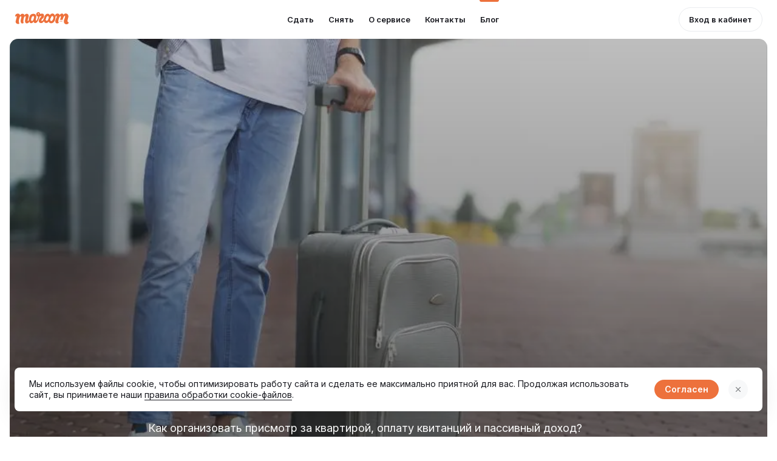

--- FILE ---
content_type: text/html; charset=utf-8
request_url: https://maroom.ru/blog/5/Dlja-pereezzhajuschih-v-drugoj-gorod-ili-stranu
body_size: 19548
content:
<!DOCTYPE html><html prefix="og: http://ogp.me/ns#" lang="ru"><head><meta charSet="utf-8"/><meta name="viewport" content="width=device-width"/><title>Для переезжающих в другой город или страну</title><link rel="canonical" href="https://maroom.ru/blog/5/Dlja-pereezzhajuschih-v-drugoj-gorod-ili-stranu"/><meta name="description" content="Для переезжающих в другой город или страну"/><meta property="og:title" content="Для переезжающих в другой город или страну"/><meta property="og:image" content="https://storage.yandexcloud.net/client-docs/og_images/blog/og_image_%D1%87%D0%B5%D0%BC%D0%BE%D0%B4%D0%B0%D0%BD_fd7slSF"/><meta property="og:image:url" content="https://storage.yandexcloud.net/client-docs/og_images/blog/og_image_%D1%87%D0%B5%D0%BC%D0%BE%D0%B4%D0%B0%D0%BD_fd7slSF"/><meta property="og:image:secure_url" content="https://storage.yandexcloud.net/client-docs/og_images/blog/og_image_%D1%87%D0%B5%D0%BC%D0%BE%D0%B4%D0%B0%D0%BD_fd7slSF"/><meta property="og:image:alt" content="blog image"/><meta property="og:image:width" content="1200"/><meta property="og:image:height" content="630"/><meta property="og:image:type" content="image/jpeg"/><meta property="og:description" content="Как организовать присмотр за квартирой, оплату квитанций и пассивный доход?"/><meta property="og:locale" content="ru_RU"/><meta property="og:url" content="https://maroom.ru/blog/5/Dlja-pereezzhajuschih-v-drugoj-gorod-ili-stranu"/><meta property="og:type" content="article"/><meta property="og:site_name" content="Maroom - сервис управления недвижимостью"/><meta name="twitter:card" content="summary_large_image"/><meta name="twitter:image" content="https://storage.yandexcloud.net/client-docs/og_images/blog/og_image_%D1%87%D0%B5%D0%BC%D0%BE%D0%B4%D0%B0%D0%BD_fd7slSF"/><meta name="twitter:url" content="https://maroom.ru/blog/5/Dlja-pereezzhajuschih-v-drugoj-gorod-ili-stranu"/><meta name="twitter:title" content="Для переезжающих в другой город или страну"/><meta name="twitter:description" content="Как организовать присмотр за квартирой, оплату квитанций и пассивный доход?"/><meta name="twitter:site" content="maroom.ru"/><meta name="aiturec:title" content="Для переезжающих в другой город или страну"/><meta name="aiturec:image" content="https://storage.yandexcloud.net/client-docs/og_images/blog/og_image_%D1%87%D0%B5%D0%BC%D0%BE%D0%B4%D0%B0%D0%BD_fd7slSF"/><meta itemProp="image" content="https://storage.yandexcloud.net/client-docs/og_images/blog/og_image_%D1%87%D0%B5%D0%BC%D0%BE%D0%B4%D0%B0%D0%BD_fd7slSF"/><meta property="vk:image" content="https://storage.yandexcloud.net/client-docs/og_images/blog/og_image_%D1%87%D0%B5%D0%BC%D0%BE%D0%B4%D0%B0%D0%BD_fd7slSF"/><meta name="next-head-count" content="28"/><link rel="preconnect" href="https://fonts.googleapis.com"/><link rel="stylesheet" data-href="https://fonts.googleapis.com/css2?family=Inter:wght@400;500;600;700&amp;display=swap"/><link rel="icon" type="image/png" sizes="32x32" href="/favicons/favicon-32x32.png"/><link rel="shortcut icon" href="/favicons/favicon-32x32.png"/><link rel="apple-touch-icon" sizes="180x180" href="/favicons/apple-touch-icon.png"/><link rel="manifest" href="/favicons/site.webmanifest"/><link rel="mask-icon" href="/favicons/safari-pinned-tab.svg" color="#5bbad5"/><meta name="theme-color" content="#ffffff"/><meta name="facebook-domain-verification" content="8clag93nn76p4ah3huybld3di52k8t"/><meta name="yandex-verification" content="79c5d25d9335b682"/><link rel="preload" href="/_next/static/css/4214bb47b38074b1.css" as="style"/><link rel="stylesheet" href="/_next/static/css/4214bb47b38074b1.css" data-n-g=""/><noscript data-n-css=""></noscript><script defer="" nomodule="" src="/_next/static/chunks/polyfills-c67a75d1b6f99dc8.js"></script><script src="/_next/static/chunks/webpack-cdf36c7b67d81e81.js" defer=""></script><script src="/_next/static/chunks/framework-3671d8951bf44e4e.js" defer=""></script><script src="/_next/static/chunks/main-887eb098ff8678a1.js" defer=""></script><script src="/_next/static/chunks/pages/_app-c290dd72d87abc4b.js" defer=""></script><script src="/_next/static/chunks/07622142-345281dd1d9286d4.js" defer=""></script><script src="/_next/static/chunks/2669-8d1027ce4ec77948.js" defer=""></script><script src="/_next/static/chunks/5675-0bd5faf29d419f91.js" defer=""></script><script src="/_next/static/chunks/9323-ebdb6609e4c7cb9f.js" defer=""></script><script src="/_next/static/chunks/5935-617995c38a238c5e.js" defer=""></script><script src="/_next/static/chunks/3302-b855b1f74fdc1726.js" defer=""></script><script src="/_next/static/chunks/pages/blog/%5B...pid%5D-c146622358132718.js" defer=""></script><script src="/_next/static/yzHdKaYFFx1UqBCZXZ5ve/_buildManifest.js" defer=""></script><script src="/_next/static/yzHdKaYFFx1UqBCZXZ5ve/_ssgManifest.js" defer=""></script><style id="__jsx-806034446">html,body{;}#nprogress{pointer-events:none;background:white;height:100%;width:100%;position:absolute;top:0;left:0;z-index:1000;display:-webkit-box;display:-webkit-flex;display:-ms-flexbox;display:flex;-webkit-align-items:center;-webkit-box-align:center;-ms-flex-align:center;align-items:center;-webkit-box-pack:center;-webkit-justify-content:center;-ms-flex-pack:center;justify-content:center;}#nprogress .bar{background:#F57C00;;position:fixed;z-index:1000;top:0;left:0;width:100%;height:5px;}#nprogress .peg{display:block;position:absolute;right:0;width:100px;height:100%;box-shadow:0 0 10px #F57C00;,0 0 5px #F57C00;;opacity:1;-webkit-transform:rotate(3deg) translate(0px,-4px);-ms-transform:rotate(3deg) translate(0px,-4px);-webkit-transform:rotate(3deg) translate(0px,-4px);-ms-transform:rotate(3deg) translate(0px,-4px);transform:rotate(3deg) translate(0px,-4px);}#nprogress .spinner-icon{margin-top:25%;width:56px;height:56px;box-sizing:border-box;border:solid 2px transparent;border-top-color:#F57C00;;border-left-color:#F57C00;;border-radius:50%;-webkit-animation:nprogresss-spinner 400ms linear infinite;-webkit-animation:nprogress-spinner 400ms linear infinite;animation:nprogress-spinner 400ms linear infinite;}.nprogress-custom-parent{overflow:hidden;position:relative;}.nprogress-custom-parent #nprogress .spinner,.nprogress-custom-parent #nprogress .bar{position:absolute;}@-webkit-keyframes nprogress-spinner{0%{-webkit-transform:rotate(0deg);}100%{-webkit-transform:rotate(360deg);}}@-webkit-keyframes nprogress-spinner{0%{-webkit-transform:rotate(0deg);-ms-transform:rotate(0deg);transform:rotate(0deg);}100%{-webkit-transform:rotate(360deg);-ms-transform:rotate(360deg);transform:rotate(360deg);}}@keyframes nprogress-spinner{0%{-webkit-transform:rotate(0deg);-ms-transform:rotate(0deg);transform:rotate(0deg);}100%{-webkit-transform:rotate(360deg);-ms-transform:rotate(360deg);transform:rotate(360deg);}}</style><link rel="stylesheet" href="https://fonts.googleapis.com/css2?family=Inter:wght@400;500;600;700&display=swap"/></head><body><div id="__next"><style data-emotion="css 2akur1">.css-2akur1{background-color:#FFFFFF;margin-top:64px;}@media(max-width: 601px){.css-2akur1{margin-top:48px;}}</style><div class="css-2akur1"><style data-emotion="css 1lx0u3o">.css-1lx0u3o{border-bottom:none;box-shadow:none;z-index:1000;max-width:100vw;left:0;}</style><style data-emotion="css 1mvhyec">.css-1mvhyec{width:100%;display:-webkit-box;display:-webkit-flex;display:-ms-flexbox;display:flex;z-index:1100;box-sizing:border-box;-webkit-flex-shrink:0;-ms-flex-negative:0;flex-shrink:0;background:#fff;top:0;left:auto;right:0;position:fixed;border-bottom:none;box-shadow:none;z-index:1000;max-width:100vw;left:0;}</style><header class="KUI-AppBar KUI-AppBar_fixed e1f87pvg0 css-1mvhyec e1xwm8wb0"><style data-emotion="css 5u2b55">.css-5u2b55{margin:0 auto;box-sizing:border-box;padding:0 16px;width:100%;}@media (min-width: 1280px){.css-5u2b55{max-width:1280px;}}@media (min-width: 600px){.css-5u2b55{padding:0 24px;}}</style><div class="KUI-Container css-5u2b55 edfvp0h0"><style data-emotion="css 1wtlva3">.css-1wtlva3{padding:0px;min-height:64px;}@media(max-width: 760px){.css-1wtlva3{display:none;}}</style><style data-emotion="css 1fx4mbl">.css-1fx4mbl{display:-webkit-box;display:-webkit-flex;display:-ms-flexbox;display:flex;position:relative;-webkit-align-items:center;-webkit-box-align:center;-ms-flex-align:center;align-items:center;padding:0px;min-height:64px;padding:0px;min-height:64px;}@media (max-width: 600px){.css-1fx4mbl{min-height:48px;}}@media(max-width: 760px){.css-1fx4mbl{display:none;}}</style><div class="KUI-ToolBar e1wyxb4p0 css-1fx4mbl e9swjpt0"><style data-emotion="css 1hcx8jb">.css-1hcx8jb{padding:0;}</style><style data-emotion="css 16bemrs">.css-16bemrs{position:relative;border-radius:66px;padding:0 16px;-webkit-transition:all linear 0.3s;transition:all linear 0.3s;width:-webkit-max-content;width:-moz-max-content;width:max-content;text-align:center;cursor:pointer;-webkit-tap-highlight-color:rgba(0, 0, 0, 0);width:-webkit-max-content;width:-moz-max-content;width:max-content;height:48px;background-color:transparent;border:1px solid transparent;padding:0;}@media (hover: hover){.css-16bemrs:hover{box-shadow:none;}}.css-16bemrs .KUI-Button-text,.css-16bemrs svg path{-webkit-transition:all linear 0.3s;transition:all linear 0.3s;}.css-16bemrs:disabled,.css-16bemrs:disabled:hover,.css-16bemrs:disabled:active{cursor:default;background-color:transparent;border-color:transparent;box-shadow:none;}.css-16bemrs:disabled .KUI-Button-text,.css-16bemrs:disabled:hover .KUI-Button-text,.css-16bemrs:disabled:active .KUI-Button-text{color:#a6aebc;}.css-16bemrs:disabled svg:not(.customFill) path,.css-16bemrs:disabled:hover svg:not(.customFill) path,.css-16bemrs:disabled:active svg:not(.customFill) path{fill:#a6aebc;}</style><button class="KUI-Button css-16bemrs efwvxfg4" type="button"><div class=" css-1xdhyk6 efwvxfg2"><style data-emotion="css 15ekwq3">.css-15ekwq3{font-family:"Inter",sans-serif;letter-spacing:normal;text-transform:none;margin:0;font-variant-ligatures:none;font-size:14px;line-height:18px;font-weight:600;color:#18191F;}@-moz-document url-prefix(){.css-15ekwq3{font-weight:500;}}</style><p class="KUI-Caption KUI-Button-text css-15ekwq3 e1ipa12w0" color="seventy"><svg width="89" height="20" viewBox="0 0 89 20" fill="none" xmlns="http://www.w3.org/2000/svg"><path fill-rule="evenodd" clip-rule="evenodd" d="M17.3866 7.88926C17.3676 8.86175 16.2426 12.3075 16.2114 14.731C16.1751 17.5095 17.7951 18.6329 19.5155 18.53C21.127 18.434 22.8024 16.9521 23.3182 15.4308C23.5951 17.2111 24.8223 18.0635 25.9612 18.199C27.6297 18.398 29.5371 17.4512 30.1965 15.4668C30.47 17.82 32.9814 18.6244 34.9269 17.4838C35.5673 17.1082 36.1332 16.5371 36.5936 15.9076C37.871 14.165 39.6486 9.04184 40.2128 7.05227C40.8359 6.91506 42.2431 6.58232 42.6083 6.49656C43.1795 6.36106 43.491 6.52915 43.0929 7.10544C42.1929 8.41238 39.453 11.1103 38.932 13.4326C38.3193 16.17 40.2024 17.9949 42.4352 18.0858C44.4672 18.1681 46.3123 16.8646 47.285 15.038C48.6316 19.2161 53.6527 18.458 55.162 15.5697C56.5224 20.2366 66.132 19.9502 66.421 8.22372C66.4903 5.39372 69.0917 5.97344 68.3561 8.36093C67.9944 9.53752 66.8053 11.5031 66.357 13.1839C64.6504 19.5951 70.9247 19.4425 71.9978 17.043C71.1843 16.6863 70.8675 15.6469 71.1479 13.9094C71.4214 12.208 72.9324 6.32504 74.774 6.6372C75.0388 6.6818 75.2742 6.85674 75.314 7.12773C75.4663 8.15683 74.2738 11.4825 74.0038 12.846L78.0228 12.8117C78.5593 11.2218 79.5736 7.7915 80.761 6.63377C81.2508 6.15696 82.0539 5.92541 82.1958 6.77441C82.5281 8.77085 80.3317 12.2886 80.1569 14.5904C79.6653 21.0684 87.4818 21.5435 88.3333 17.0036C83.7016 15.8133 88.1499 9.87541 87.7016 6.3542C87.1218 1.79362 81.9241 0.776525 79.5909 4.543C79.1617 2.8896 78.1266 2.26014 76.9929 2.29272C75.4871 2.33732 73.8048 3.55507 73.1418 5.09528C73.1401 1.4523 66.7309 1.06296 65.4085 5.77277C64.5535 1.20703 58.8227 1.25162 57.0434 5.14502C55.9184 1.63582 51.5896 1.92911 49.4018 4.92205C47.7506 7.17919 47.5186 10.7776 46.0751 13.117C45.3741 14.2525 44.102 14.5784 43.607 14.4086C43.0669 14.2233 42.8852 13.3383 43.8476 12.1531C44.9449 10.8016 47.2002 9.09501 47.4719 7.47248C47.9981 4.33718 46.79 2.25499 44.0604 2.42479C43.4962 2.45909 41.6494 2.81413 40.9865 3.00451C40.9051 -1.99344 33.7707 -0.235414 34.7105 4.46754C34.9995 5.90998 36.63 7.46562 37.9247 7.34213C37.6806 8.01275 37.0662 11.287 35.543 13.4601C35.0238 14.201 34.1272 14.448 33.9887 13.527C33.7603 12.0056 34.8317 9.37458 34.8801 7.67144C34.9113 6.57374 34.2016 4.99237 33.5283 4.1691C32.5747 3.00451 30.9944 2.59631 29.3484 2.75067C24.7703 3.17946 23.5311 6.59947 22.7782 10.6404C22.5809 11.6986 22.3541 14.8253 21.1858 14.6555C20.3446 14.532 20.4935 13.5338 20.8916 12.1789C21.75 9.25281 23.9084 4.67335 20.4796 3.05254C18.9132 2.31159 16.2633 2.92561 15.2023 5.46747C14.8666 1.47631 9.17905 1.77303 8.11978 5.55837C6.99821 -0.135935 -1.50709 2.57401 0.234127 7.62341C0.936843 6.31132 3.16096 5.90483 2.39939 8.77428C2.06707 10.0246 1.18262 13.1754 0.812224 15.1889C0.0835437 19.1612 5.27603 20.5282 6.98436 18.765C5.52008 16.8715 6.20203 12.5099 6.54646 11.2921C6.89436 10.0624 7.24225 9.08987 7.57803 8.30604C8.48845 6.18612 10.6018 6.6595 10.1085 8.5393C9.48887 10.9011 8.18902 15.8167 9.84369 17.8354C10.6849 18.8628 12.4105 19.1595 14.1258 17.7308C12.5559 16.9401 13.97 6.93564 16.3949 6.71095C16.9089 6.66807 17.4039 7.00253 17.3866 7.88926ZM76.6173 15.8081C77.5156 15.791 77.8584 14.1256 76.9254 14.0964C75.9008 14.0638 75.8281 15.8236 76.6173 15.8081ZM74.0713 15.779C74.8952 15.7944 75.1531 14.1101 74.3759 14.1153C73.3513 14.1221 73.282 15.7635 74.0713 15.779ZM62.8105 10.3265C62.1961 13.1891 60.6626 14.6024 59.4614 14.7087C57.6734 14.8665 57.4259 12.2012 58.0784 10.0504C58.3104 10.2888 58.7863 10.1876 58.7863 10.1876C59.0252 7.7126 60.1762 6.42967 61.4432 6.49484C62.2809 6.53944 63.3938 7.60626 62.8105 10.3265ZM54.8487 7.06942C55.342 7.71603 55.4078 9.03155 54.8279 10.8548C53.9729 13.5407 52.5986 14.2885 51.6501 14.1907C50.4714 14.069 50.056 12.6265 50.2655 11.1789C50.558 11.1789 50.7968 11.0829 50.9578 10.9457C50.6653 9.32313 51.9253 6.53086 53.8933 6.6029C54.262 6.61662 54.6081 6.75383 54.8487 7.06942ZM39.0185 3.5242C36.9069 4.34919 36.9398 1.89481 38.4456 2.1315C38.9562 2.21211 39.1864 2.93248 39.0185 3.5242ZM29.6149 6.54801C30.7469 6.67837 31.3129 7.47076 31.1 8.5616C30.6915 10.6524 29.8573 14.6555 27.4843 14.5286C24.9729 14.3931 26.8889 6.23243 29.6149 6.54801Z" fill="#ED713C"></path></svg></p></div></button><style data-emotion="css 1ddh74g">.css-1ddh74g{height:64px;padding-left:70px;}</style><style data-emotion="css sy382e">.css-sy382e{display:-webkit-box;display:-webkit-flex;display:-ms-flexbox;display:flex;-webkit-box-flex-wrap:wrap;-webkit-flex-wrap:wrap;-ms-flex-wrap:wrap;flex-wrap:wrap;box-sizing:border-box;width:100%;-webkit-box-pack:center;-ms-flex-pack:center;-webkit-justify-content:center;justify-content:center;-webkit-align-items:unset;-webkit-box-align:unset;-ms-flex-align:unset;align-items:unset;-webkit-align-content:unset;-ms-flex-line-pack:unset;align-content:unset;-webkit-flex-direction:unset;-ms-flex-direction:unset;flex-direction:unset;width:calc(100% + (8 * 2px));margin-top:calc(0px - ((8 * 2px)));margin-left:calc(0px - ((8 * 2px)));height:64px;padding-left:70px;}.css-sy382e>.KUI-Grid_Item{padding-left:calc((8 * 2px));padding-top:calc((8 * 2px));}</style><div class="KUI-Grid_Container e3zvo3p1 css-sy382e e16p4jgm0" spacing="2"><style data-emotion="css fv0coa">.css-fv0coa{margin:0;box-sizing:border-box;-webkit-box-flex:0;-webkit-flex-grow:0;-ms-flex-positive:0;flex-grow:0;height:64px;padding-left:70px;}</style><div class="KUI-Grid_Item e3zvo3p1 css-fv0coa e16p4jgm0"><style data-emotion="css 1unmnne">.css-1unmnne{height:100%;display:-webkit-box;display:-webkit-flex;display:-ms-flexbox;display:flex;-webkit-box-pack:center;-ms-flex-pack:center;-webkit-justify-content:center;justify-content:center;-webkit-align-items:center;-webkit-box-align:center;-ms-flex-align:center;align-items:center;-webkit-text-decoration:none;text-decoration:none;padding-right:8px;}.css-1unmnne:hover p{color:#ED713C;}</style><a class="css-1unmnne e3zvo3p0" href="/rent"><style data-emotion="css 56zr4f">.css-56zr4f{font-family:"Inter",sans-serif;letter-spacing:normal;text-transform:none;margin:0;font-variant-ligatures:none;font-size:13px;line-height:14px;font-weight:600;color:#18191F;}@-moz-document url-prefix(){.css-56zr4f{font-weight:500;}}</style><p class="KUI-Caption css-56zr4f e1ipa12w0" color="seventy">Сдать</p></a></div><div class="KUI-Grid_Item e3zvo3p1 css-fv0coa e16p4jgm0"><a class="css-1unmnne e3zvo3p0" href="/apartments/actual?openmap=true"><p class="KUI-Caption css-56zr4f e1ipa12w0" color="seventy">Снять</p></a></div><div class="KUI-Grid_Item e3zvo3p1 css-fv0coa e16p4jgm0"><a class="css-1unmnne e3zvo3p0" href="/about"><p class="KUI-Caption css-56zr4f e1ipa12w0" color="seventy">О сервисе</p></a></div><div class="KUI-Grid_Item e3zvo3p1 css-fv0coa e16p4jgm0"><a class="css-1unmnne e3zvo3p0" href="/contacts"><p class="KUI-Caption css-56zr4f e1ipa12w0" color="seventy">Контакты</p></a></div><div class="KUI-Grid_Item e3zvo3p1 css-fv0coa e16p4jgm0"><style data-emotion="css ufjz1h">.css-ufjz1h{position:relative;}.css-ufjz1h::after{content:" ";display:block;height:3px;background-color:#ED713C;position:absolute;top:-8px;left:-1px;right:8px;border-radius:0px 0px 4px 4px;}</style><style data-emotion="css 1xt6umz">.css-1xt6umz{height:100%;display:-webkit-box;display:-webkit-flex;display:-ms-flexbox;display:flex;-webkit-box-pack:center;-ms-flex-pack:center;-webkit-justify-content:center;justify-content:center;-webkit-align-items:center;-webkit-box-align:center;-ms-flex-align:center;align-items:center;-webkit-text-decoration:none;text-decoration:none;padding-right:8px;position:relative;}.css-1xt6umz:hover p{color:#ED713C;}.css-1xt6umz::after{content:" ";display:block;height:3px;background-color:#ED713C;position:absolute;top:-8px;left:-1px;right:8px;border-radius:0px 0px 4px 4px;}</style><a class="css-1xt6umz e3zvo3p0" href="/blog"><p class="KUI-Caption css-56zr4f e1ipa12w0" color="seventy">Блог</p></a></div></div><a href="https://client.maroom.ru/login" class="css-0"><style data-emotion="css mqdmfk">.css-mqdmfk{-webkit-user-select:none;-moz-user-select:none;-ms-user-select:none;user-select:none;}@media (max-width: 901px){.css-mqdmfk{display:none;}}</style><style data-emotion="css 1w3ft5p">.css-1w3ft5p{position:relative;border-radius:66px;padding:0 16px;-webkit-transition:all linear 0.3s;transition:all linear 0.3s;width:-webkit-max-content;width:-moz-max-content;width:max-content;text-align:center;cursor:pointer;-webkit-tap-highlight-color:rgba(0, 0, 0, 0);width:-webkit-max-content;width:-moz-max-content;width:max-content;height:40px;background-color:#FFFFFF;border:1px solid #EAECEF;-webkit-user-select:none;-moz-user-select:none;-ms-user-select:none;user-select:none;}.css-1w3ft5p .KUI-Button-text{color:#18191F;}.css-1w3ft5p svg:not(.customFill) path{fill:#18191F;}@media (hover: hover){.css-1w3ft5p:hover{box-shadow:0px 5px 16px rgba(0, 0, 0, 0.1);background-color:#FBFBFD;}.css-1w3ft5p:active{background-color:#EAECEF;}}.css-1w3ft5p .KUI-Button-text,.css-1w3ft5p svg path{-webkit-transition:all linear 0.3s;transition:all linear 0.3s;}.css-1w3ft5p:disabled,.css-1w3ft5p:disabled:hover,.css-1w3ft5p:disabled:active{cursor:default;background-color:#F2F3F5;border-color:transparent;box-shadow:none;}.css-1w3ft5p:disabled .KUI-Button-text,.css-1w3ft5p:disabled:hover .KUI-Button-text,.css-1w3ft5p:disabled:active .KUI-Button-text{color:#a6aebc;}.css-1w3ft5p:disabled svg:not(.customFill) path,.css-1w3ft5p:disabled:hover svg:not(.customFill) path,.css-1w3ft5p:disabled:active svg:not(.customFill) path{fill:#a6aebc;}@media (max-width: 901px){.css-1w3ft5p{display:none;}}</style><button class="KUI-Button css-1w3ft5p efwvxfg4" type="button" aria-label="button"><div class=" css-1xdhyk6 efwvxfg2"><p class="KUI-Caption KUI-Button-text css-56zr4f e1ipa12w0" color="seventy">Вход в кабинет</p></div></button><style data-emotion="css 3vy4tw">.css-3vy4tw{display:none;-webkit-user-select:none;-moz-user-select:none;-ms-user-select:none;user-select:none;}@media(max-width: 901px){.css-3vy4tw{display:-webkit-inline-box;display:-webkit-inline-flex;display:-ms-inline-flexbox;display:inline-flex;}}</style><style data-emotion="css tn6r55">.css-tn6r55{position:relative;border-radius:66px;padding:0 16px;-webkit-transition:all linear 0.3s;transition:all linear 0.3s;width:-webkit-max-content;width:-moz-max-content;width:max-content;text-align:center;cursor:pointer;-webkit-tap-highlight-color:rgba(0, 0, 0, 0);width:-webkit-max-content;width:-moz-max-content;width:max-content;height:40px;background-color:#FBFBFD;border:1px solid #EAECEF;padding:0;border-radius:50%;display:-webkit-inline-box;display:-webkit-inline-flex;display:-ms-inline-flexbox;display:inline-flex;width:40px;display:none;-webkit-user-select:none;-moz-user-select:none;-ms-user-select:none;user-select:none;}.css-tn6r55 .KUI-Button-text{color:#7F8285;}.css-tn6r55 svg:not(.customFill) path{fill:#7F8285;}@media (hover: hover){.css-tn6r55:hover{box-shadow:0px 5px 16px rgba(0, 0, 0, 0.1);background-color:#F7F8F9;}.css-tn6r55:hover .KUI-Button-text{color:#18191F;}.css-tn6r55:hover svg:not(.customFill) path{fill:#18191F;}.css-tn6r55:active{background-color:#EAECEF;}}.css-tn6r55 .KUI-Button-text,.css-tn6r55 svg path{-webkit-transition:all linear 0.3s;transition:all linear 0.3s;}.css-tn6r55:disabled,.css-tn6r55:disabled:hover,.css-tn6r55:disabled:active{cursor:default;background-color:#F2F3F5;border-color:transparent;box-shadow:none;}.css-tn6r55:disabled .KUI-Button-text,.css-tn6r55:disabled:hover .KUI-Button-text,.css-tn6r55:disabled:active .KUI-Button-text{color:#a6aebc;}.css-tn6r55:disabled svg:not(.customFill) path,.css-tn6r55:disabled:hover svg:not(.customFill) path,.css-tn6r55:disabled:active svg:not(.customFill) path{fill:#a6aebc;}@media(max-width: 901px){.css-tn6r55{display:-webkit-inline-box;display:-webkit-inline-flex;display:-ms-inline-flexbox;display:inline-flex;}}</style><button class="KUI-Button css-tn6r55 efwvxfg4" type="button" aria-label="button"><style data-emotion="css 1atrtw">.css-1atrtw{display:-webkit-box;display:-webkit-flex;display:-ms-flexbox;display:flex;-webkit-box-pack:center;-ms-flex-pack:center;-webkit-justify-content:center;justify-content:center;-webkit-align-items:center;-webkit-box-align:center;-ms-flex-align:center;align-items:center;height:100%;width:inherit;}</style><div class="KUI-Button_circle-container css-1atrtw efwvxfg3"><svg width="20" height="20" viewBox="0 0 20 20" fill="none" xmlns="http://www.w3.org/2000/svg"><path d="M4.89567 17.5C4.49296 17.5 4.16162 17.1722 4.2139 16.7729C4.37723 15.5255 4.95753 14.3582 5.87505 13.4594C6.96901 12.3878 8.45274 11.7857 9.99984 11.7857C11.5469 11.7857 13.0307 12.3878 14.1246 13.4594C15.0421 14.3582 15.6224 15.5255 15.7858 16.7729C15.8381 17.1722 15.5067 17.5 15.104 17.5C14.7013 17.5 14.3813 17.1711 14.3117 16.7745C14.1596 15.9071 13.7372 15.1002 13.0934 14.4695C12.273 13.6658 11.1602 13.2143 9.99984 13.2143C8.83952 13.2143 7.72672 13.6658 6.90625 14.4695C6.26248 15.1002 5.84006 15.9071 5.68797 16.7745C5.61841 17.1711 5.29838 17.5 4.89567 17.5ZM9.99984 11.0714C7.58265 11.0714 5.62484 9.15357 5.62484 6.78571C5.62484 4.41786 7.58265 2.5 9.99984 2.5C12.417 2.5 14.3748 4.41786 14.3748 6.78571C14.3748 9.15357 12.417 11.0714 9.99984 11.0714ZM9.99984 9.64286C11.6113 9.64286 12.9165 8.36429 12.9165 6.78571C12.9165 5.20714 11.6113 3.92857 9.99984 3.92857C8.38838 3.92857 7.08317 5.20714 7.08317 6.78571C7.08317 8.36429 8.38838 9.64286 9.99984 9.64286Z" fill="#F57C00"></path></svg></div></button></a></div></div></header><style data-emotion="css 1sy3g2k">.css-1sy3g2k{overflow-x:hidden;min-height:calc(100vh - 65px - 522px);}@media (max-width: 900px){.css-1sy3g2k{min-height:calc(100vh - 65px - 469px);}}@media (max-width: 600px){.css-1sy3g2k{min-height:calc(100vh - 49px - 494px);}}</style><div class="PageContent css-1sy3g2k e1edovr40"><div class="blog_wrapper"><style data-emotion="css a0w530">.css-a0w530{padding-bottom:20px;}</style><div class="css-a0w530"><style data-emotion="css epc1xf">.css-epc1xf{height:720px;-webkit-background-position:center;background-position:center;background-repeat:no-repeat;-webkit-background-size:cover;background-size:cover;max-width:1248px;margin:0 auto;border-radius:14px;position:relative;}@media(max-width: 601px){.css-epc1xf{border-radius:0;height:216px;margin-bottom:32px!important;}}</style><div style="background-image:url(https://storage.yandexcloud.net/client-docs/images/2612138a6b6e8753ec64f0eae2754.max-2000x2000.format-webp_4erEGHI.webp);margin-bottom:48px" class="css-epc1xf"><style data-emotion="css 1rukrbx">.css-1rukrbx{background:linear-gradient(180deg, rgba(0, 0, 0, 0.26) 0%, rgba(0, 0, 0, 0.53) 100%);height:100%;border-radius:14px;}@media(max-width: 601px){.css-1rukrbx{border-radius:0;}}</style><div class="css-1rukrbx"><style data-emotion="css 7e1cg1">.css-7e1cg1{margin:0 auto;max-width:824px;padding:20px 16px 0px;position:relative;height:100%;}@media(max-width: 601px){.css-7e1cg1{display:none;}}</style><div class="css-7e1cg1"><style data-emotion="css 1c40z4q">.css-1c40z4q{position:absolute;bottom:0;left:0;}</style><div class="css-1c40z4q"><style data-emotion="css 11vcxzi">.css-11vcxzi{padding:0px 16px;max-width:824px;margin:0 auto 16px;color:#FFFFFF;}@media(max-width: 601px){.css-11vcxzi{margin:0 auto 16px;}}.css-11vcxzi h1{color:#FFFFFF;font-size:32px;margin-top:17px;line-height:48px;}@media(max-width: 601px){.css-11vcxzi h1{color:#18191F;font-size:24px;line-height:32px;}}</style><div class="css-11vcxzi e1c9rdnt1"><h1>Для переезжающих в другой город или страну</h1></div><style data-emotion="css v8t2no">.css-v8t2no{padding:0px 16px;margin:0 auto 64px;max-width:824px;}@media(max-width: 601px){.css-v8t2no{margin:0 auto 32px;}}.css-v8t2no p{font-weight:normal;font-size:18px;color:#FFFFFF;margin:0;padding:0;line-height:28px;}@media(max-width: 601px){.css-v8t2no p{color:#18191F;}}</style><div class="css-v8t2no e1c9rdnt0"><p>Как организовать присмотр за квартирой, оплату квитанций и пассивный доход?</p></div></div></div></div></div><style data-emotion="css 4m15jl">.css-4m15jl{display:none;}@media(max-width: 601px){.css-4m15jl{display:block;}}</style><div class="css-4m15jl"><div class="css-11vcxzi e1c9rdnt1"><h1>Для переезжающих в другой город или страну</h1></div><div class="css-v8t2no e1c9rdnt0"><p>Как организовать присмотр за квартирой, оплату квитанций и пассивный доход?</p></div></div><style data-emotion="css kgtz4j">.css-kgtz4j{padding:0px 16px;max-width:824px;margin:0 auto 28px;}.css-kgtz4j p{font-weight:normal;font-size:18px;color:#18191F;margin:0;padding:0;line-height:28px;font-family:"Inter",sans-serif;}.css-kgtz4j a{-webkit-text-decoration:none;text-decoration:none;border-bottom:1px solid #e2e8ed;color:#474A57;font-size:18px;}.css-kgtz4j a:visited{color:#474A57;},@media(max-width 601px){.css-kgtz4j{margin:0 auto 18px;}}</style><div class="css-kgtz4j eurq9880"><p data-block-key="j932n">Вопрос «Что делать с квартирой?», - одним из первых возникает при переезде в другой город или страну. Давайте рассмотрим все доступные обладателю столичной недвижимости варианты: это либо консервация квартиры, ведь вы можете рано или поздно вернуться, либо продажа, либо сдача в найм.<br/><br/>Срочная продажа – это всегда потеря существенной части стоимости. Если речь идет о необходимости в крупной сумме, на приобретение нового жилья, например, то мы рекомендуем рассмотреть вариант кредита под залог имеющейся недвижимости. Так вы сохраните свою квартиру, при этом сможете сдавать ее и гасить займ рентой.<br/><br/>Консервация может быть решением, если нет нужды в пассивном доходе. В таком случае квартиру нужно будет содержать. Необходимость проверки и оплаты счетов, участия в общедомовых вопросах или форс-мажорные ситуации заставят вас тратить свое время, либо найти доверенное лицо.<br/><br/>Сдача квартиры в найм позволит не только перекрыть текущие расходы на содержание квартиры, но и сформировать дополнительный источник дохода. На первый взгляд квартиру можно сдать самостоятельно: нужно сделать снимки, составить описание и разместить предложение в интернете. Да, но нет.</p></div><div style="max-width:1036px;margin:0 auto;padding-top:20px"><style data-emotion="css 1spjrbp">.css-1spjrbp{width:100%;height:582.5px;overflow:hidden;position:relative;}@media(max-width: 1036px){.css-1spjrbp{width:100vw;height:calc((100vw / 16) * 9);}}</style><div class="css-1spjrbp"><style data-emotion="css 1b4du3v">.css-1b4du3v{border-radius:8px;}@media(max-width: 1036px){.css-1b4du3v{border-radius:0;}}</style><img alt="" loading="lazy" decoding="async" data-nimg="fill" class="css-1b4du3v" style="position:absolute;height:100%;width:100%;left:0;top:0;right:0;bottom:0;color:transparent;background-size:cover;background-position:50% 50%;background-repeat:no-repeat;background-image:url(&quot;data:image/svg+xml;charset=utf-8,%3Csvg xmlns=&#x27;http%3A//www.w3.org/2000/svg&#x27;%3E%3Cimage style=&#x27;filter:blur(20px)&#x27; preserveAspectRatio=&#x27;none&#x27; x=&#x27;0&#x27; y=&#x27;0&#x27; height=&#x27;100%25&#x27; width=&#x27;100%25&#x27; href=&#x27;[data-uri]&#x27;/%3E%3C/svg%3E&quot;)" src="https://storage.yandexcloud.net/client-docs/images/a006670ac126ac27627167351a97a.max-2000x2000.format-webp_OL921N3.webp"/></div><style data-emotion="css 1wt4wy2">.css-1wt4wy2{color:#7F8285;margin:14px 0 48px;}@media(max-width: 1036px){.css-1wt4wy2{padding:0 16px;}}</style><style data-emotion="css vgdqf">.css-vgdqf{font-family:"Inter",sans-serif;letter-spacing:normal;text-transform:none;margin:0;font-variant-ligatures:none;font-size:14px;line-height:18px;font-weight:400;color:#18191F;color:#7F8285;margin:14px 0 48px;}@-moz-document url-prefix(){.css-vgdqf{font-weight:300;}}@media(max-width: 1036px){.css-vgdqf{padding:0 16px;}}</style><p class="KUI-Caption emrk0m20 css-vgdqf e1ipa12w0" color="seventy"></p></div><div class="css-kgtz4j eurq9880"><p data-block-key="20apl">После вашего отъезда кто-то должен будет следить за платежами и состоянием квартиры, заниматься мелкими ремонтами, принимать квартиру от прошлых жильцов и искать новых. При наступлении страховых случаев, иметь возможность собрать необходимые документы, для получения компенсации и проведения ремонтных работ.<br/><br/>Мы рекомендуем обратиться за сопровождением к профессиональному управляющему, который поможет оценить квартиру, даст рекомендации, подготовит квартиру к рекламной компании и проведет показы, подберет подходящих жильцов, проследит за исполнением обязательств, вовремя перечислит вам средства и предоставит отчет.<br/><br/>В сервисе Maroom вы сможете получить бесплатную оценку вашей квартиры, рекомендации по отделке и наполнению, а также консультацию касательно налогов. Заключить сервисный контракт и выдать нотариальную доверенность вы можете удаленно, для этого не обязательно находиться Москве или на территории России.<br/><br/>Будем рады помочь вам в формировании пассивного дохода и сохранении имущества!</p></div></div><div class="KUI-Container css-5u2b55 edfvp0h0"><style data-emotion="css 1ipsoki">.css-1ipsoki{padding-bottom:52px;}</style><div class="css-1ipsoki"><style data-emotion="css 1mq3nr0">.css-1mq3nr0{height:368px;position:relative;border-radius:14px;}@media (max-width: 601px){.css-1mq3nr0{height:232px;}}.css-1mq3nr0 img{object-fit:cover;border-radius:14px;}</style><div class="css-1mq3nr0 etg77t75"><img alt="" loading="lazy" decoding="async" data-nimg="fill" style="position:absolute;height:100%;width:100%;left:0;top:0;right:0;bottom:0;color:transparent" sizes="100vw" srcSet="/_next/image?url=%2Fimages%2Fapartments%2Fbooking.webp&amp;w=640&amp;q=75 640w, /_next/image?url=%2Fimages%2Fapartments%2Fbooking.webp&amp;w=750&amp;q=75 750w, /_next/image?url=%2Fimages%2Fapartments%2Fbooking.webp&amp;w=828&amp;q=75 828w, /_next/image?url=%2Fimages%2Fapartments%2Fbooking.webp&amp;w=1080&amp;q=75 1080w, /_next/image?url=%2Fimages%2Fapartments%2Fbooking.webp&amp;w=1200&amp;q=75 1200w, /_next/image?url=%2Fimages%2Fapartments%2Fbooking.webp&amp;w=1920&amp;q=75 1920w, /_next/image?url=%2Fimages%2Fapartments%2Fbooking.webp&amp;w=2048&amp;q=75 2048w, /_next/image?url=%2Fimages%2Fapartments%2Fbooking.webp&amp;w=3840&amp;q=75 3840w" src="/_next/image?url=%2Fimages%2Fapartments%2Fbooking.webp&amp;w=3840&amp;q=75"/><style data-emotion="css 10b7n7x">.css-10b7n7x{position:absolute;top:0;left:0;width:100%;height:100%;display:-webkit-box;display:-webkit-flex;display:-ms-flexbox;display:flex;-webkit-flex-direction:column;-ms-flex-direction:column;flex-direction:column;-webkit-box-pack:center;-ms-flex-pack:center;-webkit-justify-content:center;justify-content:center;-webkit-align-items:center;-webkit-box-align:center;-ms-flex-align:center;align-items:center;border-radius:14px;background:linear-gradient(
    0deg,
    rgba(25, 25, 25, 0.3),
    rgba(25, 25, 25, 0.3)
  );}</style><div class="css-10b7n7x etg77t74"><style data-emotion="css 1vkgny9">.css-1vkgny9{text-align:center;height:50%;width:60%;display:-webkit-box;display:-webkit-flex;display:-ms-flexbox;display:flex;-webkit-flex-direction:column;-ms-flex-direction:column;flex-direction:column;-webkit-box-pack:justify;-webkit-justify-content:space-between;justify-content:space-between;}@media (max-width: 601px){.css-1vkgny9{width:100%;}}</style><div class="css-1vkgny9 etg77t73"><style data-emotion="css x4mhf7">.css-x4mhf7{display:-webkit-box;display:-webkit-flex;display:-ms-flexbox;display:flex;-webkit-align-items:center;-webkit-box-align:center;-ms-flex-align:center;align-items:center;-webkit-box-pack:center;-ms-flex-pack:center;-webkit-justify-content:center;justify-content:center;text-align:center;}@media (max-width: 376px){.css-x4mhf7 h2{font-size:20px;}}</style><div class="css-x4mhf7 etg77t72"><style data-emotion="css 1siuqsp">.css-1siuqsp{font-family:"Inter",sans-serif;letter-spacing:normal;text-transform:none;margin:0;font-weight:700;font-size:32px;line-height:48px;color:#FFFFFF;font-weight:700;}@media (max-width: 900px){.css-1siuqsp{font-size:24px;line-height:32px;}}@-moz-document url-prefix(){.css-1siuqsp{font-weight:600;}}</style><h1 class="KUI-Heading css-1siuqsp edlvox90" color="zero">Закажите бесплатную оценку квартиры</h1></div><style data-emotion="css vg6vr0">.css-vg6vr0{width:100%;display:-webkit-box;display:-webkit-flex;display:-ms-flexbox;display:flex;-webkit-align-content:center;-ms-flex-line-pack:center;align-content:center;-webkit-box-pack:center;-ms-flex-pack:center;-webkit-justify-content:center;justify-content:center;}</style><div class="css-vg6vr0 etg77t71"><style data-emotion="css i6uu3d">.css-i6uu3d{width:50%;}@media (max-width: 601px){.css-i6uu3d{width:60%;margin-top:1em;margin-bottom:1em;}}</style><style data-emotion="css 1yb6shw">.css-1yb6shw{position:relative;border-radius:66px;padding:0 16px;-webkit-transition:all linear 0.3s;transition:all linear 0.3s;width:-webkit-max-content;width:-moz-max-content;width:max-content;text-align:center;cursor:pointer;-webkit-tap-highlight-color:rgba(0, 0, 0, 0);width:-webkit-max-content;width:-moz-max-content;width:max-content;height:48px;background-color:#ED713C;border:1px solid transparent;width:50%;}.css-1yb6shw .KUI-Button-text{color:#FFFFFF;}.css-1yb6shw svg:not(.customFill) path{fill:#FFFFFF;}@media (hover: hover){.css-1yb6shw:hover{box-shadow:0px 5px 16px rgba(0, 0, 0, 0.1);background-color:#EA5A1D;}.css-1yb6shw:active{background-color:#D24C13;}}.css-1yb6shw .KUI-Button-text,.css-1yb6shw svg path{-webkit-transition:all linear 0.3s;transition:all linear 0.3s;}.css-1yb6shw:disabled,.css-1yb6shw:disabled:hover,.css-1yb6shw:disabled:active{cursor:default;background-color:#F2F3F5;border-color:transparent;box-shadow:none;}.css-1yb6shw:disabled .KUI-Button-text,.css-1yb6shw:disabled:hover .KUI-Button-text,.css-1yb6shw:disabled:active .KUI-Button-text{color:#a6aebc;}.css-1yb6shw:disabled svg:not(.customFill) path,.css-1yb6shw:disabled:hover svg:not(.customFill) path,.css-1yb6shw:disabled:active svg:not(.customFill) path{fill:#a6aebc;}@media (max-width: 601px){.css-1yb6shw{width:60%;margin-top:1em;margin-bottom:1em;}}</style><button class="KUI-Button etg77t70 css-1yb6shw efwvxfg4" type="button" aria-label="button"><div class=" css-1xdhyk6 efwvxfg2"><p class="KUI-Caption KUI-Button-text css-15ekwq3 e1ipa12w0" color="seventy">Оставить заявку</p></div></button></div></div></div></div></div></div></div></div></div><style data-emotion="css 13udsys">.css-13udsys{height:100%;}</style><div class="css-13udsys"><style data-emotion="css 3owi5m">.css-3owi5m{width:100%;height:100%;background-color:#FBFBFD;}</style><div data-nosnippet="true" class="css-3owi5m e2zdl1o0"><style data-emotion="css 5u2b55">.css-5u2b55{margin:0 auto;box-sizing:border-box;padding:0 16px;width:100%;}@media (min-width: 1280px){.css-5u2b55{max-width:1280px;}}@media (min-width: 600px){.css-5u2b55{padding:0 24px;}}</style><div class="KUI-Container css-5u2b55 edfvp0h0"><style data-emotion="css h1zsis">.css-h1zsis{width:100%;padding-top:10px;padding-bottom:10px;}@media(max-width: 601px){.css-h1zsis{padding:20px 0;}}</style><div class="css-h1zsis eqonijg0"><style data-emotion="css 1i3lm5p">.css-1i3lm5p{margin:0;box-sizing:border-box;-webkit-box-flex:0;-webkit-flex-grow:0;-ms-flex-positive:0;flex-grow:0;display:-webkit-box;display:-webkit-flex;display:-ms-flexbox;display:flex;-webkit-box-flex-wrap:wrap;-webkit-flex-wrap:wrap;-ms-flex-wrap:wrap;flex-wrap:wrap;box-sizing:border-box;width:100%;-webkit-box-pack:unset;-ms-flex-pack:unset;-webkit-justify-content:unset;justify-content:unset;-webkit-align-items:center;-webkit-box-align:center;-ms-flex-align:center;align-items:center;-webkit-align-content:unset;-ms-flex-line-pack:unset;align-content:unset;-webkit-flex-direction:unset;-ms-flex-direction:unset;flex-direction:unset;width:calc(100% + (8 * 2px));margin-top:calc(0px - ((8 * 2px)));margin-left:calc(0px - ((8 * 2px)));}@media (min-width: 0px){.css-1i3lm5p{max-width:calc(100% / (12 / 12));-webkit-flex-basis:calc(100% / (12 / 12));-ms-flex-preferred-size:calc(100% / (12 / 12));flex-basis:calc(100% / (12 / 12));}}.css-1i3lm5p>.KUI-Grid_Item{padding-left:calc((8 * 2px));padding-top:calc((8 * 2px));}</style><div class="KUI-Grid_Item KUI-Grid_Container css-1i3lm5p e16p4jgm0" spacing="2"><style data-emotion="css k1ci7x">.css-k1ci7x svg path{fill:#7F8285;}</style><style data-emotion="css 1kd5jo0">.css-1kd5jo0{margin:0;box-sizing:border-box;-webkit-box-flex:0;-webkit-flex-grow:0;-ms-flex-positive:0;flex-grow:0;}@media (min-width: 0px){.css-1kd5jo0{max-width:calc(100% / (12 / 12));-webkit-flex-basis:calc(100% / (12 / 12));-ms-flex-preferred-size:calc(100% / (12 / 12));flex-basis:calc(100% / (12 / 12));}}@media (min-width: 601px){.css-1kd5jo0{max-width:calc(100% / (12 / 3));-webkit-flex-basis:calc(100% / (12 / 3));-ms-flex-preferred-size:calc(100% / (12 / 3));flex-basis:calc(100% / (12 / 3));}}@media (min-width: 901px){.css-1kd5jo0{max-width:calc(100% / (12 / 6));-webkit-flex-basis:calc(100% / (12 / 6));-ms-flex-preferred-size:calc(100% / (12 / 6));flex-basis:calc(100% / (12 / 6));}}@media (min-width: 1201px){.css-1kd5jo0{max-width:calc(100% / (12 / 6));-webkit-flex-basis:calc(100% / (12 / 6));-ms-flex-preferred-size:calc(100% / (12 / 6));flex-basis:calc(100% / (12 / 6));}}@media (min-width: 1536px){.css-1kd5jo0{max-width:calc(100% / (12 / 6));-webkit-flex-basis:calc(100% / (12 / 6));-ms-flex-preferred-size:calc(100% / (12 / 6));flex-basis:calc(100% / (12 / 6));}}.css-1kd5jo0 svg path{fill:#7F8285;}</style><div class="KUI-Grid_Item eqonijg1 css-1kd5jo0 e16p4jgm0"><svg width="89" height="20" viewBox="0 0 89 20" fill="none" xmlns="http://www.w3.org/2000/svg"><path fill-rule="evenodd" clip-rule="evenodd" d="M17.3866 7.88926C17.3676 8.86175 16.2426 12.3075 16.2114 14.731C16.1751 17.5095 17.7951 18.6329 19.5155 18.53C21.127 18.434 22.8024 16.9521 23.3182 15.4308C23.5951 17.2111 24.8223 18.0635 25.9612 18.199C27.6297 18.398 29.5371 17.4512 30.1965 15.4668C30.47 17.82 32.9814 18.6244 34.9269 17.4838C35.5673 17.1082 36.1332 16.5371 36.5936 15.9076C37.871 14.165 39.6486 9.04184 40.2128 7.05227C40.8359 6.91506 42.2431 6.58232 42.6083 6.49656C43.1795 6.36106 43.491 6.52915 43.0929 7.10544C42.1929 8.41238 39.453 11.1103 38.932 13.4326C38.3193 16.17 40.2024 17.9949 42.4352 18.0858C44.4672 18.1681 46.3123 16.8646 47.285 15.038C48.6316 19.2161 53.6527 18.458 55.162 15.5697C56.5224 20.2366 66.132 19.9502 66.421 8.22372C66.4903 5.39372 69.0917 5.97344 68.3561 8.36093C67.9944 9.53752 66.8053 11.5031 66.357 13.1839C64.6504 19.5951 70.9247 19.4425 71.9978 17.043C71.1843 16.6863 70.8675 15.6469 71.1479 13.9094C71.4214 12.208 72.9324 6.32504 74.774 6.6372C75.0388 6.6818 75.2742 6.85674 75.314 7.12773C75.4663 8.15683 74.2738 11.4825 74.0038 12.846L78.0228 12.8117C78.5593 11.2218 79.5736 7.7915 80.761 6.63377C81.2508 6.15696 82.0539 5.92541 82.1958 6.77441C82.5281 8.77085 80.3317 12.2886 80.1569 14.5904C79.6653 21.0684 87.4818 21.5435 88.3333 17.0036C83.7016 15.8133 88.1499 9.87541 87.7016 6.3542C87.1218 1.79362 81.9241 0.776525 79.5909 4.543C79.1617 2.8896 78.1266 2.26014 76.9929 2.29272C75.4871 2.33732 73.8048 3.55507 73.1418 5.09528C73.1401 1.4523 66.7309 1.06296 65.4085 5.77277C64.5535 1.20703 58.8227 1.25162 57.0434 5.14502C55.9184 1.63582 51.5896 1.92911 49.4018 4.92205C47.7506 7.17919 47.5186 10.7776 46.0751 13.117C45.3741 14.2525 44.102 14.5784 43.607 14.4086C43.0669 14.2233 42.8852 13.3383 43.8476 12.1531C44.9449 10.8016 47.2002 9.09501 47.4719 7.47248C47.9981 4.33718 46.79 2.25499 44.0604 2.42479C43.4962 2.45909 41.6494 2.81413 40.9865 3.00451C40.9051 -1.99344 33.7707 -0.235414 34.7105 4.46754C34.9995 5.90998 36.63 7.46562 37.9247 7.34213C37.6806 8.01275 37.0662 11.287 35.543 13.4601C35.0238 14.201 34.1272 14.448 33.9887 13.527C33.7603 12.0056 34.8317 9.37458 34.8801 7.67144C34.9113 6.57374 34.2016 4.99237 33.5283 4.1691C32.5747 3.00451 30.9944 2.59631 29.3484 2.75067C24.7703 3.17946 23.5311 6.59947 22.7782 10.6404C22.5809 11.6986 22.3541 14.8253 21.1858 14.6555C20.3446 14.532 20.4935 13.5338 20.8916 12.1789C21.75 9.25281 23.9084 4.67335 20.4796 3.05254C18.9132 2.31159 16.2633 2.92561 15.2023 5.46747C14.8666 1.47631 9.17905 1.77303 8.11978 5.55837C6.99821 -0.135935 -1.50709 2.57401 0.234127 7.62341C0.936843 6.31132 3.16096 5.90483 2.39939 8.77428C2.06707 10.0246 1.18262 13.1754 0.812224 15.1889C0.0835437 19.1612 5.27603 20.5282 6.98436 18.765C5.52008 16.8715 6.20203 12.5099 6.54646 11.2921C6.89436 10.0624 7.24225 9.08987 7.57803 8.30604C8.48845 6.18612 10.6018 6.6595 10.1085 8.5393C9.48887 10.9011 8.18902 15.8167 9.84369 17.8354C10.6849 18.8628 12.4105 19.1595 14.1258 17.7308C12.5559 16.9401 13.97 6.93564 16.3949 6.71095C16.9089 6.66807 17.4039 7.00253 17.3866 7.88926ZM76.6173 15.8081C77.5156 15.791 77.8584 14.1256 76.9254 14.0964C75.9008 14.0638 75.8281 15.8236 76.6173 15.8081ZM74.0713 15.779C74.8952 15.7944 75.1531 14.1101 74.3759 14.1153C73.3513 14.1221 73.282 15.7635 74.0713 15.779ZM62.8105 10.3265C62.1961 13.1891 60.6626 14.6024 59.4614 14.7087C57.6734 14.8665 57.4259 12.2012 58.0784 10.0504C58.3104 10.2888 58.7863 10.1876 58.7863 10.1876C59.0252 7.7126 60.1762 6.42967 61.4432 6.49484C62.2809 6.53944 63.3938 7.60626 62.8105 10.3265ZM54.8487 7.06942C55.342 7.71603 55.4078 9.03155 54.8279 10.8548C53.9729 13.5407 52.5986 14.2885 51.6501 14.1907C50.4714 14.069 50.056 12.6265 50.2655 11.1789C50.558 11.1789 50.7968 11.0829 50.9578 10.9457C50.6653 9.32313 51.9253 6.53086 53.8933 6.6029C54.262 6.61662 54.6081 6.75383 54.8487 7.06942ZM39.0185 3.5242C36.9069 4.34919 36.9398 1.89481 38.4456 2.1315C38.9562 2.21211 39.1864 2.93248 39.0185 3.5242ZM29.6149 6.54801C30.7469 6.67837 31.3129 7.47076 31.1 8.5616C30.6915 10.6524 29.8573 14.6555 27.4843 14.5286C24.9729 14.3931 26.8889 6.23243 29.6149 6.54801Z" fill="#ED713C"></path></svg></div><style data-emotion="css 114032r">.css-114032r{width:100%;display:-webkit-box;display:-webkit-flex;display:-ms-flexbox;display:flex;margin-left:-0.75em;-webkit-box-pack:end;-ms-flex-pack:end;-webkit-justify-content:flex-end;justify-content:flex-end;-webkit-align-items:center;-webkit-box-align:center;-ms-flex-align:center;align-items:center;}@media(max-width: 901px){.css-114032r{-webkit-box-pack:justify;-webkit-justify-content:space-between;justify-content:space-between;}}</style><style data-emotion="css 1rr2dji">.css-1rr2dji{margin:0;box-sizing:border-box;-webkit-box-flex:0;-webkit-flex-grow:0;-ms-flex-positive:0;flex-grow:0;display:-webkit-box;display:-webkit-flex;display:-ms-flexbox;display:flex;-webkit-box-flex-wrap:wrap;-webkit-flex-wrap:wrap;-ms-flex-wrap:wrap;flex-wrap:wrap;box-sizing:border-box;width:100%;-webkit-box-pack:unset;-ms-flex-pack:unset;-webkit-justify-content:unset;justify-content:unset;-webkit-align-items:unset;-webkit-box-align:unset;-ms-flex-align:unset;align-items:unset;-webkit-align-content:center;-ms-flex-line-pack:center;align-content:center;-webkit-flex-direction:unset;-ms-flex-direction:unset;flex-direction:unset;width:100%;display:-webkit-box;display:-webkit-flex;display:-ms-flexbox;display:flex;margin-left:-0.75em;-webkit-box-pack:end;-ms-flex-pack:end;-webkit-justify-content:flex-end;justify-content:flex-end;-webkit-align-items:center;-webkit-box-align:center;-ms-flex-align:center;align-items:center;}@media (min-width: 0px){.css-1rr2dji{max-width:calc(100% / (12 / 12));-webkit-flex-basis:calc(100% / (12 / 12));-ms-flex-preferred-size:calc(100% / (12 / 12));flex-basis:calc(100% / (12 / 12));}}@media (min-width: 601px){.css-1rr2dji{max-width:calc(100% / (12 / 9));-webkit-flex-basis:calc(100% / (12 / 9));-ms-flex-preferred-size:calc(100% / (12 / 9));flex-basis:calc(100% / (12 / 9));}}@media (min-width: 901px){.css-1rr2dji{max-width:calc(100% / (12 / 6));-webkit-flex-basis:calc(100% / (12 / 6));-ms-flex-preferred-size:calc(100% / (12 / 6));flex-basis:calc(100% / (12 / 6));}}@media (min-width: 1201px){.css-1rr2dji{max-width:calc(100% / (12 / 6));-webkit-flex-basis:calc(100% / (12 / 6));-ms-flex-preferred-size:calc(100% / (12 / 6));flex-basis:calc(100% / (12 / 6));}}@media (min-width: 1536px){.css-1rr2dji{max-width:calc(100% / (12 / 6));-webkit-flex-basis:calc(100% / (12 / 6));-ms-flex-preferred-size:calc(100% / (12 / 6));flex-basis:calc(100% / (12 / 6));}}@media(max-width: 901px){.css-1rr2dji{-webkit-box-pack:justify;-webkit-justify-content:space-between;justify-content:space-between;}}</style><div class="KUI-Grid_Item KUI-Grid_Container eqonijg2 css-1rr2dji e16p4jgm0"><style data-emotion="css 1ej094b">.css-1ej094b{width:50px;height:50px;display:-webkit-box;display:-webkit-flex;display:-ms-flexbox;display:flex;-webkit-align-items:center;-webkit-box-align:center;-ms-flex-align:center;align-items:center;-webkit-box-pack:center;-ms-flex-pack:center;-webkit-justify-content:center;justify-content:center;cursor:pointer;}.css-1ej094b svg path{fill:#949494;}.css-1ej094b:hover{background:#F1F2F4;border-radius:50%;}.css-1ej094b:hover path{fill:#4C6C91;},@media(max-width: 601px):{.css-1ej094b{width:40px;height:40px;}}</style><div color="#4C6C91" class="css-1ej094b eqonijg3"><a target="_blank" href="https://vk.com/maroomru" rel="noreferrer"><svg width="20" height="11" viewBox="0 0 20 11" fill="none" xmlns="http://www.w3.org/2000/svg"><path d="M10.9808 10.1821C10.9808 10.1821 11.3418 10.1467 11.5267 9.97172C11.6959 9.81139 11.69 9.50883 11.69 9.50883C11.69 9.50883 11.6675 8.096 12.4119 7.88739C13.1456 7.68224 14.0876 9.25367 15.0873 9.85794C15.8425 10.3148 16.4157 10.2148 16.4157 10.2148L19.0872 10.1821C19.0872 10.1821 20.4841 10.1062 19.8218 9.13816C19.767 9.05886 19.4354 8.42184 17.8361 7.11331C16.1604 5.74359 16.3854 5.96512 18.4024 3.59547C19.6311 2.15248 20.1221 1.27151 19.9685 0.894812C19.8228 0.534494 18.9189 0.630177 18.9189 0.630177L15.9119 0.646555C15.9119 0.646555 15.6889 0.619833 15.5236 0.706895C15.3622 0.792234 15.2575 0.991357 15.2575 0.991357C15.2575 0.991357 14.7821 2.10765 14.1473 3.05758C12.8081 5.06088 12.273 5.16691 12.0539 5.04278C11.5443 4.75228 11.6714 3.87735 11.6714 3.25584C11.6714 1.31375 12.006 0.504324 11.0209 0.294857C10.6942 0.225035 10.4536 0.179348 9.61722 0.17159C8.54413 0.162108 7.63636 0.175038 7.12183 0.396574C6.77946 0.543976 6.51534 0.873262 6.67675 0.892226C6.87532 0.9155 7.32529 0.999115 7.56397 1.2853C7.87211 1.6551 7.86135 2.48435 7.86135 2.48435C7.86135 2.48435 8.0384 4.77039 7.44757 5.05399C7.04259 5.2488 6.48698 4.85141 5.29259 3.03345C4.68122 2.10248 4.21951 1.07325 4.21951 1.07325C4.21951 1.07325 4.13049 0.88102 3.97104 0.77758C3.77834 0.652589 3.50933 0.613799 3.50933 0.613799L0.652008 0.630177C0.652008 0.630177 0.222578 0.640521 0.0650879 0.805164C-0.0747949 0.950843 0.0543276 1.25341 0.0543276 1.25341C0.0543276 1.25341 2.29147 5.86599 4.82501 8.19082C7.14824 10.3217 9.78547 10.1821 9.78547 10.1821H10.9808Z" fill="#C9CED6"></path></svg></a></div><style data-emotion="css 10r6hpo">.css-10r6hpo{width:50px;height:50px;display:-webkit-box;display:-webkit-flex;display:-ms-flexbox;display:flex;-webkit-align-items:center;-webkit-box-align:center;-ms-flex-align:center;align-items:center;-webkit-box-pack:center;-ms-flex-pack:center;-webkit-justify-content:center;justify-content:center;cursor:pointer;}.css-10r6hpo svg path{fill:#949494;}.css-10r6hpo:hover{background:#F1F2F4;border-radius:50%;}.css-10r6hpo:hover path{fill:#1E96C8;},@media(max-width: 601px):{.css-10r6hpo{width:40px;height:40px;}}</style><div color="#1E96C8" class="css-10r6hpo eqonijg3"><a target="_blank" href="https://telegram.me/maroomru" rel="noreferrer"><svg width="20" height="17" viewBox="0 0 20 17" fill="none" xmlns="http://www.w3.org/2000/svg"><path fill-rule="evenodd" clip-rule="evenodd" d="M15.3204 16.0631C15.5887 16.2465 15.9345 16.2924 16.2429 16.1798C16.5512 16.0663 16.7779 15.8122 16.8462 15.5041C17.5704 12.219 19.327 3.90423 19.9862 0.915985C20.0362 0.69076 19.9529 0.456688 19.7695 0.30627C19.5862 0.155853 19.332 0.112417 19.1054 0.193658C15.6112 1.44204 4.85034 5.33923 0.451999 6.91017C0.172832 7.00991 -0.00883514 7.26892 0.000331545 7.55286C0.0103316 7.83761 0.208665 8.08455 0.494499 8.1674C2.467 8.7369 5.05617 9.5292 5.05617 9.5292C5.05617 9.5292 6.26618 13.0564 6.89701 14.8501C6.97618 15.0754 7.15868 15.2523 7.39951 15.3134C7.63951 15.3738 7.89618 15.3102 8.07535 15.1469C9.08868 14.2235 10.6553 12.7958 10.6553 12.7958C10.6553 12.7958 13.632 14.9024 15.3204 16.0631ZM6.14534 9.08358L7.54451 13.5382L7.85534 10.7173C7.85534 10.7173 13.2612 6.01088 16.3429 3.3283C16.4329 3.24947 16.4454 3.11755 16.3704 3.02505C16.2962 2.93255 16.1595 2.91083 16.057 2.97357C12.4854 5.17514 6.14534 9.08358 6.14534 9.08358Z" fill="#C9CED6"></path></svg></a></div><style data-emotion="css iqev3d">.css-iqev3d{width:50px;height:50px;display:-webkit-box;display:-webkit-flex;display:-ms-flexbox;display:flex;-webkit-align-items:center;-webkit-box-align:center;-ms-flex-align:center;align-items:center;-webkit-box-pack:center;-ms-flex-pack:center;-webkit-justify-content:center;justify-content:center;cursor:pointer;}.css-iqev3d svg path{fill:#949494;}.css-iqev3d:hover{background:#F1F2F4;border-radius:50%;}.css-iqev3d:hover path{fill:#55ACEE;},@media(max-width: 601px):{.css-iqev3d{width:40px;height:40px;}}</style><div color="#55ACEE" class="css-iqev3d eqonijg3"><a target="_blank" href="https://twitter.com/maroomru" rel="noreferrer"><svg width="20" height="18" viewBox="0 0 20 18" fill="none" xmlns="http://www.w3.org/2000/svg"><path d="M20 2.17151C19.2642 2.51505 18.4733 2.74641 17.6433 2.8507C18.4908 2.31699 19.1417 1.47128 19.4475 0.463446C18.655 0.957723 17.7767 1.31704 16.8417 1.51072C16.0942 0.672024 15.0267 0.147949 13.8467 0.147949C11.1975 0.147949 9.25083 2.74729 9.84917 5.44566C6.44 5.266 3.41667 3.5483 1.3925 0.937567C0.3175 2.87699 0.835 5.41411 2.66167 6.69888C1.99 6.6761 1.35667 6.48242 0.804167 6.15903C0.759167 8.15805 2.12167 10.0282 4.095 10.4445C3.5175 10.6093 2.885 10.6478 2.24167 10.5181C2.76333 12.2323 4.27833 13.4794 6.075 13.5145C4.35 14.9368 2.17667 15.5722 0 15.3023C1.81583 16.5266 3.97333 17.2408 6.29 17.2408C13.9083 17.2408 18.2125 10.4743 17.9525 4.4054C18.7542 3.79631 19.45 3.03649 20 2.17151Z" fill="#C9CED6"></path></svg></a></div><style data-emotion="css atoib4">.css-atoib4{width:50px;height:50px;display:-webkit-box;display:-webkit-flex;display:-ms-flexbox;display:flex;-webkit-align-items:center;-webkit-box-align:center;-ms-flex-align:center;align-items:center;-webkit-box-pack:center;-ms-flex-pack:center;-webkit-justify-content:center;justify-content:center;cursor:pointer;}.css-atoib4 svg path{fill:#949494;}.css-atoib4:hover{background:#F1F2F4;border-radius:50%;}.css-atoib4:hover path{fill:#FF0000;},@media(max-width: 601px):{.css-atoib4{width:40px;height:40px;}}</style><div color="#FF0000" class="css-atoib4 eqonijg3"><a target="_blank" href="https://www.youtube.com/channel/UCOaAyPtpOFXPV2VUVIyHSNw" rel="noreferrer"><svg width="48" height="48" viewBox="0 0 48 48" fill="none" xmlns="http://www.w3.org/2000/svg"><path d="M31.615 15.1841C28.011 14.9381 19.984 14.9391 16.385 15.1841C12.488 15.4501 12.029 17.8041 12 24.0001C12.029 30.1851 12.484 32.5491 16.385 32.8161C19.985 33.0611 28.011 33.0621 31.615 32.8161C35.512 32.5501 35.971 30.1961 36 24.0001C35.971 17.8151 35.516 15.4511 31.615 15.1841ZM21 28.0001V20.0001L29 23.9931L21 28.0001Z" fill="#191919"></path></svg></a></div></div></div></div></div><style data-emotion="css 1t51mjc">.css-1t51mjc{height:1px;border:none;background-color:#EAECEF;margin:0;}</style><hr class="KUI-Divider css-1t51mjc ezk1oyp0"/><div class="KUI-Container css-5u2b55 edfvp0h0"><style data-emotion="css 1vazanv">.css-1vazanv{padding-top:40px;}@media (max-width: 1200px){.css-1vazanv{-webkit-box-pack:justify;-webkit-justify-content:space-between;justify-content:space-between;}}@media(max-width: 901px){.css-1vazanv{display:none;}}</style><style data-emotion="css 11rb7n0">.css-11rb7n0{margin:0;box-sizing:border-box;-webkit-box-flex:0;-webkit-flex-grow:0;-ms-flex-positive:0;flex-grow:0;display:-webkit-box;display:-webkit-flex;display:-ms-flexbox;display:flex;-webkit-box-flex-wrap:wrap;-webkit-flex-wrap:wrap;-ms-flex-wrap:wrap;flex-wrap:wrap;box-sizing:border-box;width:100%;-webkit-box-pack:unset;-ms-flex-pack:unset;-webkit-justify-content:unset;justify-content:unset;-webkit-align-items:unset;-webkit-box-align:unset;-ms-flex-align:unset;align-items:unset;-webkit-align-content:unset;-ms-flex-line-pack:unset;align-content:unset;-webkit-flex-direction:unset;-ms-flex-direction:unset;flex-direction:unset;padding-top:40px;}@media (min-width: 0px){.css-11rb7n0{max-width:calc(100% / (12 / 12));-webkit-flex-basis:calc(100% / (12 / 12));-ms-flex-preferred-size:calc(100% / (12 / 12));flex-basis:calc(100% / (12 / 12));}}@media (max-width: 1200px){.css-11rb7n0{-webkit-box-pack:justify;-webkit-justify-content:space-between;justify-content:space-between;}}@media(max-width: 901px){.css-11rb7n0{display:none;}}</style><div class="KUI-Grid_Item KUI-Grid_Container e2404802 css-11rb7n0 e16p4jgm0"><style data-emotion="css 15bxtr0">.css-15bxtr0{margin-bottom:36px;}</style><style data-emotion="css 1ri9dj2">.css-1ri9dj2{margin-bottom:36px;}.css-1ri9dj2:not(:last-of-type){margin-right:100px;}@media (max-width: 1200px){.css-1ri9dj2:not(:last-of-type){margin-right:0;}}</style><style data-emotion="css ohfi0">.css-ohfi0{margin:0;box-sizing:border-box;-webkit-box-flex:0;-webkit-flex-grow:0;-ms-flex-positive:0;flex-grow:0;margin-bottom:36px;}.css-ohfi0:not(:last-of-type){margin-right:100px;}@media (max-width: 1200px){.css-ohfi0:not(:last-of-type){margin-right:0;}}</style><div class="KUI-Grid_Item e2404800 css-ohfi0 e16p4jgm0"><style data-emotion="css 1oywbtp">.css-1oywbtp{color:#7F8285;}</style><style data-emotion="css 13gafkv">.css-13gafkv{font-family:"Inter",sans-serif;letter-spacing:normal;text-transform:none;margin:0;font-weight:700;font-size:18px;line-height:24px;color:#18191F;font-weight:700;-webkit-user-select:none;-moz-user-select:none;-ms-user-select:none;user-select:none;color:#7F8285;}@media (max-width: 900px){.css-13gafkv{font-size:16px;line-height:24px;}}@-moz-document url-prefix(){.css-13gafkv{font-weight:600;}}</style><h3 class="KUI-Heading css-13gafkv edlvox90" color="seventy">Maroom</h3><style data-emotion="css yz1nei">.css-yz1nei{margin-top:16px;}</style><div class="css-yz1nei"><style data-emotion="css iwzrf4">.css-iwzrf4{margin-bottom:20px;}.css-iwzrf4 a{-webkit-text-decoration:none;text-decoration:none;color:#7F8285;}.css-iwzrf4 a:hover{color:#191919;}</style><style data-emotion="css 1ohdms5">.css-1ohdms5{font-family:"Inter",sans-serif;letter-spacing:normal;text-transform:none;margin:0;font-size:14px;line-height:22px;font-weight:500;color:#18191F;margin-bottom:20px;}@-moz-document url-prefix(){.css-1ohdms5{font-weight:400;}}.css-1ohdms5 a{-webkit-text-decoration:none;text-decoration:none;color:#7F8285;}.css-1ohdms5 a:hover{color:#191919;}</style><p class="KUI-Text e2404801 css-1ohdms5 e12itt9u0" color="seventy"><a href="/about">О компании</a></p><p class="KUI-Text e2404801 css-1ohdms5 e12itt9u0" color="seventy"><a href="/documents">Документы</a></p><p class="KUI-Text e2404801 css-1ohdms5 e12itt9u0" color="seventy"><a href="/blog">Блог</a></p><p class="KUI-Text e2404801 css-1ohdms5 e12itt9u0" color="seventy"><a href="/press">Пресса</a></p><p class="KUI-Text e2404801 css-1ohdms5 e12itt9u0" color="seventy"><a href="/vacancies">Вакансии</a></p><p class="KUI-Text e2404801 css-1ohdms5 e12itt9u0" color="seventy"><a href="/contacts">Контакты</a></p></div></div><div class="KUI-Grid_Item e2404800 css-ohfi0 e16p4jgm0"><h3 class="KUI-Heading css-13gafkv edlvox90" color="seventy">Собственнику</h3><div class="css-yz1nei"><p class="KUI-Text e2404801 css-1ohdms5 e12itt9u0" color="seventy"><a href="/rent">Сдать квартиру</a></p><p class="KUI-Text e2404801 css-1ohdms5 e12itt9u0" color="seventy"><a href="/how_it_works?tab=landlord">Как это работает</a></p><p class="KUI-Text e2404801 css-1ohdms5 e12itt9u0" color="seventy"><a href="/faq?tab=landlord">Вопросы и ответы</a></p></div></div><div class="KUI-Grid_Item e2404800 css-ohfi0 e16p4jgm0"><h3 class="KUI-Heading css-13gafkv edlvox90" color="seventy">Жильцу</h3><div class="css-yz1nei"><p class="KUI-Text e2404801 css-1ohdms5 e12itt9u0" color="seventy"><a href="/apartments/actual?openmap=true">Снять квартиру</a></p><p class="KUI-Text e2404801 css-1ohdms5 e12itt9u0" color="seventy"><a href="/how_it_works?tab=tenant">Как это работает</a></p><p class="KUI-Text e2404801 css-1ohdms5 e12itt9u0" color="seventy"><a href="/faq?tab=tenant">Вопросы и ответы</a></p></div></div><div class="KUI-Grid_Item e2404800 css-ohfi0 e16p4jgm0"><h3 class="KUI-Heading css-13gafkv edlvox90" color="seventy">Партнерам</h3><div class="css-yz1nei"><style data-emotion="css f8fkkq">.css-f8fkkq{margin-bottom:20px;}.css-f8fkkq a{-webkit-text-decoration:none;text-decoration:none;color:#B5BBC6;}.css-f8fkkq a:hover{color:#191919;}</style><style data-emotion="css kjhfu9">.css-kjhfu9{font-family:"Inter",sans-serif;letter-spacing:normal;text-transform:none;margin:0;font-size:14px;line-height:22px;font-weight:500;color:#18191F;margin-bottom:20px;}@-moz-document url-prefix(){.css-kjhfu9{font-weight:400;}}.css-kjhfu9 a{-webkit-text-decoration:none;text-decoration:none;color:#B5BBC6;}.css-kjhfu9 a:hover{color:#191919;}</style><p class="KUI-Text e2404801 css-kjhfu9 e12itt9u0" color="seventy"><a href="/help">Агентам</a></p><p class="KUI-Text e2404801 css-kjhfu9 e12itt9u0" color="seventy"><a href="/help">Застройщикам</a></p><p class="KUI-Text e2404801 css-kjhfu9 e12itt9u0" color="seventy"><a href="/help">Инвесторам</a></p></div></div><div class="KUI-Grid_Item e2404800 css-ohfi0 e16p4jgm0"><h3 class="KUI-Heading css-13gafkv edlvox90" color="seventy">Помощь</h3><div class="css-yz1nei"><p class="KUI-Text e2404801 css-1ohdms5 e12itt9u0" color="seventy"><a href="/faq?tab=landlord">Вопросы и ответы</a></p><p class="KUI-Text e2404801 css-kjhfu9 e12itt9u0" color="seventy"><a href="/help">Нашли ошибку?</a></p></div></div></div><style data-emotion="css 1k9vrg5">.css-1k9vrg5{display:none;}@media (max-width: 901px){.css-1k9vrg5{display:block;}}</style><div class="css-1k9vrg5 enrbw7l3"><style data-emotion="css 1h74pw5">.css-1h74pw5{overflow:auto;overflow-x:hidden;background:#FBFBFD;}</style><style data-emotion="css jwfkov">.css-jwfkov{cursor:pointer;-webkit-tap-highlight-color:transparent;overflow:auto;overflow-x:hidden;background:#FBFBFD;}</style><div class="KUI-Accordion enrbw7l2 css-jwfkov e1j1it8x1"><div><style data-emotion="css 1bn22zb">.css-1bn22zb.KUI-Accordion_expanded p{color:#18191F;}</style><style data-emotion="css 1dccpp6">.css-1dccpp6{margin:0;padding:4px 0 4px;border-bottom:1px solid #F2F3F5;}</style><style data-emotion="css 1jsroig">.css-1jsroig{display:-webkit-box;display:-webkit-flex;display:-ms-flexbox;display:flex;-webkit-align-items:center;-webkit-box-align:center;-ms-flex-align:center;align-items:center;-webkit-box-pack:justify;-webkit-justify-content:space-between;justify-content:space-between;margin:0;padding:4px 0 4px;border-bottom:1px solid #F2F3F5;}</style><div class="KUI-Accordion_Summary evl6bdn0 css-1jsroig e135cp7m2"><style data-emotion="css yr3mgr">.css-yr3mgr{margin:12px 0;display:-webkit-box;display:-webkit-flex;display:-ms-flexbox;display:flex;width:100%;-webkit-transition:margin 150ms cubic-bezier(0.4, 0, 0.2, 1) 0ms;transition:margin 150ms cubic-bezier(0.4, 0, 0.2, 1) 0ms;}.css-yr3mgr .KUI-Accordion_Summary-disabled{pointer-events:none;}.css-yr3mgr.KUI-Accordion_expanded p{color:#18191F;}</style><div class="KUI-Accordion_Summary-Content css-yr3mgr e135cp7m1"><style data-emotion="css gt9hiz">.css-gt9hiz{color:#949494;}</style><style data-emotion="css 7b8g8f">.css-7b8g8f{font-family:"Inter",sans-serif;letter-spacing:normal;text-transform:none;margin:0;font-variant-ligatures:none;font-size:14px;line-height:18px;font-weight:600;color:#18191F;color:#949494;}@-moz-document url-prefix(){.css-7b8g8f{font-weight:500;}}</style><p class="KUI-Caption css-7b8g8f e1ipa12w0" color="seventy">Maroom</p></div><style data-emotion="css hylsbx">.css-hylsbx{-webkit-transform:rotate(0deg);-moz-transform:rotate(0deg);-ms-transform:rotate(0deg);transform:rotate(0deg);-webkit-transition:-webkit-transform 150ms cubic-bezier(0.4, 0, 0.2, 1) 0ms;transition:transform 150ms cubic-bezier(0.4, 0, 0.2, 1) 0ms;}</style><div class="KUI-Accordion_Summary-Icon css-hylsbx e135cp7m0"><svg width="14" height="8" viewBox="0 0 14 8" fill="none" xmlns="http://www.w3.org/2000/svg"><path d="M6.99858 5.57357L11.9639 0.608229C12.2987 0.273494 12.8414 0.273494 13.1761 0.608229C13.5108 0.942964 13.5108 1.48568 13.1761 1.82041L7.60467 7.39184C7.26994 7.72658 6.72722 7.72658 6.39249 7.39184L0.821059 1.82041C0.486324 1.48568 0.486324 0.942964 0.821059 0.608229C1.15579 0.273494 1.69851 0.273494 2.03324 0.608229L6.99858 5.57357Z" fill="#7F8285"></path></svg></div></div></div><style data-emotion="css 16uy9ho">.css-16uy9ho{height:0;overflow:hidden;-webkit-transition:height 300ms cubic-bezier(0.4, 0, 0.2, 1) 0ms;transition:height 300ms cubic-bezier(0.4, 0, 0.2, 1) 0ms;}</style><div class="KUI-Collapse css-16uy9ho e1j1it8x0"><style data-emotion="css gvncmk">.css-gvncmk{padding:8px 0 16px;}.css-gvncmk:last-child{padding:8px 0 0;}.css-gvncmk:first-of-type{padding:24px 0 16px;}</style><div class="css-gvncmk enrbw7l1"><style data-emotion="css 1g35zpi">.css-1g35zpi{margin-bottom:20px;}.css-1g35zpi a{-webkit-text-decoration:none;text-decoration:none;-webkit-tap-highlight-color:rgba(0, 0, 0, 0);color:#7F8285;}.css-1g35zpi a:hover{color:#191919;}@media(max-width: 901px){.css-1g35zpi{margin-bottom:12px;}}</style><style data-emotion="css rj612e">.css-rj612e{font-family:"Inter",sans-serif;letter-spacing:normal;text-transform:none;margin:0;font-size:14px;line-height:22px;font-weight:400;color:#18191F;margin-bottom:20px;}@-moz-document url-prefix(){.css-rj612e{font-weight:300;}}.css-rj612e a{-webkit-text-decoration:none;text-decoration:none;-webkit-tap-highlight-color:rgba(0, 0, 0, 0);color:#7F8285;}.css-rj612e a:hover{color:#191919;}@media(max-width: 901px){.css-rj612e{margin-bottom:12px;}}</style><p class="KUI-Text enrbw7l0 css-rj612e e12itt9u0" color="seventy"><a href="/about">О компании</a></p></div><div class="css-gvncmk enrbw7l1"><p class="KUI-Text enrbw7l0 css-rj612e e12itt9u0" color="seventy"><a href="/documents">Документы</a></p></div><div class="css-gvncmk enrbw7l1"><p class="KUI-Text enrbw7l0 css-rj612e e12itt9u0" color="seventy"><a href="/blog">Блог</a></p></div><div class="css-gvncmk enrbw7l1"><p class="KUI-Text enrbw7l0 css-rj612e e12itt9u0" color="seventy"><a href="/press">Пресса</a></p></div><div class="css-gvncmk enrbw7l1"><p class="KUI-Text enrbw7l0 css-rj612e e12itt9u0" color="seventy"><a href="/vacancies">Вакансии</a></p></div><div class="css-gvncmk enrbw7l1"><p class="KUI-Text enrbw7l0 css-rj612e e12itt9u0" color="seventy"><a href="/contacts">Контакты</a></p></div></div></div><div class="KUI-Accordion enrbw7l2 css-jwfkov e1j1it8x1"><div><div class="KUI-Accordion_Summary evl6bdn0 css-1jsroig e135cp7m2"><div class="KUI-Accordion_Summary-Content css-yr3mgr e135cp7m1"><p class="KUI-Caption css-7b8g8f e1ipa12w0" color="seventy">Собственнику</p></div><div class="KUI-Accordion_Summary-Icon css-hylsbx e135cp7m0"><svg width="14" height="8" viewBox="0 0 14 8" fill="none" xmlns="http://www.w3.org/2000/svg"><path d="M6.99858 5.57357L11.9639 0.608229C12.2987 0.273494 12.8414 0.273494 13.1761 0.608229C13.5108 0.942964 13.5108 1.48568 13.1761 1.82041L7.60467 7.39184C7.26994 7.72658 6.72722 7.72658 6.39249 7.39184L0.821059 1.82041C0.486324 1.48568 0.486324 0.942964 0.821059 0.608229C1.15579 0.273494 1.69851 0.273494 2.03324 0.608229L6.99858 5.57357Z" fill="#7F8285"></path></svg></div></div></div><div class="KUI-Collapse css-16uy9ho e1j1it8x0"><div class="css-gvncmk enrbw7l1"><p class="KUI-Text enrbw7l0 css-rj612e e12itt9u0" color="seventy"><a href="/rent">Сдать квартиру</a></p></div><div class="css-gvncmk enrbw7l1"><p class="KUI-Text enrbw7l0 css-rj612e e12itt9u0" color="seventy"><a href="/how_it_works?tab=landlord">Как это работает</a></p></div><div class="css-gvncmk enrbw7l1"><p class="KUI-Text enrbw7l0 css-rj612e e12itt9u0" color="seventy"><a href="/faq?tab=landlord">Вопросы и ответы</a></p></div></div></div><div class="KUI-Accordion enrbw7l2 css-jwfkov e1j1it8x1"><div><div class="KUI-Accordion_Summary evl6bdn0 css-1jsroig e135cp7m2"><div class="KUI-Accordion_Summary-Content css-yr3mgr e135cp7m1"><p class="KUI-Caption css-7b8g8f e1ipa12w0" color="seventy">Жильцу</p></div><div class="KUI-Accordion_Summary-Icon css-hylsbx e135cp7m0"><svg width="14" height="8" viewBox="0 0 14 8" fill="none" xmlns="http://www.w3.org/2000/svg"><path d="M6.99858 5.57357L11.9639 0.608229C12.2987 0.273494 12.8414 0.273494 13.1761 0.608229C13.5108 0.942964 13.5108 1.48568 13.1761 1.82041L7.60467 7.39184C7.26994 7.72658 6.72722 7.72658 6.39249 7.39184L0.821059 1.82041C0.486324 1.48568 0.486324 0.942964 0.821059 0.608229C1.15579 0.273494 1.69851 0.273494 2.03324 0.608229L6.99858 5.57357Z" fill="#7F8285"></path></svg></div></div></div><div class="KUI-Collapse css-16uy9ho e1j1it8x0"><div class="css-gvncmk enrbw7l1"><p class="KUI-Text enrbw7l0 css-rj612e e12itt9u0" color="seventy"><a href="/apartments/actual?openmap=true">Снять квартиру</a></p></div><div class="css-gvncmk enrbw7l1"><p class="KUI-Text enrbw7l0 css-rj612e e12itt9u0" color="seventy"><a href="/how_it_works?tab=tenant">Как это работает</a></p></div><div class="css-gvncmk enrbw7l1"><p class="KUI-Text enrbw7l0 css-rj612e e12itt9u0" color="seventy"><a href="/faq?tab=tenant">Вопросы и ответы</a></p></div></div></div><div class="KUI-Accordion enrbw7l2 css-jwfkov e1j1it8x1"><div><div class="KUI-Accordion_Summary evl6bdn0 css-1jsroig e135cp7m2"><div class="KUI-Accordion_Summary-Content css-yr3mgr e135cp7m1"><p class="KUI-Caption css-7b8g8f e1ipa12w0" color="seventy">Партнерам</p></div><div class="KUI-Accordion_Summary-Icon css-hylsbx e135cp7m0"><svg width="14" height="8" viewBox="0 0 14 8" fill="none" xmlns="http://www.w3.org/2000/svg"><path d="M6.99858 5.57357L11.9639 0.608229C12.2987 0.273494 12.8414 0.273494 13.1761 0.608229C13.5108 0.942964 13.5108 1.48568 13.1761 1.82041L7.60467 7.39184C7.26994 7.72658 6.72722 7.72658 6.39249 7.39184L0.821059 1.82041C0.486324 1.48568 0.486324 0.942964 0.821059 0.608229C1.15579 0.273494 1.69851 0.273494 2.03324 0.608229L6.99858 5.57357Z" fill="#7F8285"></path></svg></div></div></div><div class="KUI-Collapse css-16uy9ho e1j1it8x0"><div class="css-gvncmk enrbw7l1"><style data-emotion="css 1cdxlxw">.css-1cdxlxw{margin-bottom:20px;}.css-1cdxlxw a{-webkit-text-decoration:none;text-decoration:none;-webkit-tap-highlight-color:rgba(0, 0, 0, 0);color:#B5BBC6;}.css-1cdxlxw a:hover{color:#191919;}@media(max-width: 901px){.css-1cdxlxw{margin-bottom:12px;}}</style><style data-emotion="css a2bw8k">.css-a2bw8k{font-family:"Inter",sans-serif;letter-spacing:normal;text-transform:none;margin:0;font-size:14px;line-height:22px;font-weight:400;color:#18191F;margin-bottom:20px;}@-moz-document url-prefix(){.css-a2bw8k{font-weight:300;}}.css-a2bw8k a{-webkit-text-decoration:none;text-decoration:none;-webkit-tap-highlight-color:rgba(0, 0, 0, 0);color:#B5BBC6;}.css-a2bw8k a:hover{color:#191919;}@media(max-width: 901px){.css-a2bw8k{margin-bottom:12px;}}</style><p class="KUI-Text enrbw7l0 css-a2bw8k e12itt9u0" color="seventy"><a href="/help">Агентам</a></p></div><div class="css-gvncmk enrbw7l1"><p class="KUI-Text enrbw7l0 css-a2bw8k e12itt9u0" color="seventy"><a href="/help">Застройщикам</a></p></div><div class="css-gvncmk enrbw7l1"><p class="KUI-Text enrbw7l0 css-a2bw8k e12itt9u0" color="seventy"><a href="/help">Инвесторам</a></p></div></div></div><div class="KUI-Accordion enrbw7l2 css-jwfkov e1j1it8x1"><div><div class="KUI-Accordion_Summary evl6bdn0 css-1jsroig e135cp7m2"><div class="KUI-Accordion_Summary-Content css-yr3mgr e135cp7m1"><p class="KUI-Caption css-7b8g8f e1ipa12w0" color="seventy">Помощь</p></div><div class="KUI-Accordion_Summary-Icon css-hylsbx e135cp7m0"><svg width="14" height="8" viewBox="0 0 14 8" fill="none" xmlns="http://www.w3.org/2000/svg"><path d="M6.99858 5.57357L11.9639 0.608229C12.2987 0.273494 12.8414 0.273494 13.1761 0.608229C13.5108 0.942964 13.5108 1.48568 13.1761 1.82041L7.60467 7.39184C7.26994 7.72658 6.72722 7.72658 6.39249 7.39184L0.821059 1.82041C0.486324 1.48568 0.486324 0.942964 0.821059 0.608229C1.15579 0.273494 1.69851 0.273494 2.03324 0.608229L6.99858 5.57357Z" fill="#7F8285"></path></svg></div></div></div><div class="KUI-Collapse css-16uy9ho e1j1it8x0"><div class="css-gvncmk enrbw7l1"><p class="KUI-Text enrbw7l0 css-rj612e e12itt9u0" color="seventy"><a href="/faq?tab=landlord">Вопросы и ответы</a></p></div><div class="css-gvncmk enrbw7l1"><p class="KUI-Text enrbw7l0 css-a2bw8k e12itt9u0" color="seventy"><a href="/help">Нашли ошибку?</a></p></div></div></div></div><style data-emotion="css jeda2">.css-jeda2{border-top:1px solid #F2F3F5;}</style><style data-emotion="css 18e80a9">.css-18e80a9{margin:0;box-sizing:border-box;-webkit-box-flex:0;-webkit-flex-grow:0;-ms-flex-positive:0;flex-grow:0;display:-webkit-box;display:-webkit-flex;display:-ms-flexbox;display:flex;-webkit-box-flex-wrap:wrap;-webkit-flex-wrap:wrap;-ms-flex-wrap:wrap;flex-wrap:wrap;box-sizing:border-box;width:100%;-webkit-box-pack:unset;-ms-flex-pack:unset;-webkit-justify-content:unset;justify-content:unset;-webkit-align-items:center;-webkit-box-align:center;-ms-flex-align:center;align-items:center;-webkit-align-content:unset;-ms-flex-line-pack:unset;align-content:unset;-webkit-flex-direction:unset;-ms-flex-direction:unset;flex-direction:unset;border-top:1px solid #F2F3F5;}@media (min-width: 0px){.css-18e80a9{max-width:calc(100% / (12 / 12));-webkit-flex-basis:calc(100% / (12 / 12));-ms-flex-preferred-size:calc(100% / (12 / 12));flex-basis:calc(100% / (12 / 12));}}</style><div class="KUI-Grid_Item KUI-Grid_Container css-18e80a9 e16p4jgm0"><style data-emotion="css 152m06d">@media (max-width: 661px){.css-152m06d{padding-top:16px;}}</style><style data-emotion="css 1m6k8uy">.css-1m6k8uy{margin:0;box-sizing:border-box;-webkit-box-flex:0;-webkit-flex-grow:0;-ms-flex-positive:0;flex-grow:0;display:-webkit-box;display:-webkit-flex;display:-ms-flexbox;display:flex;-webkit-box-flex-wrap:wrap;-webkit-flex-wrap:wrap;-ms-flex-wrap:wrap;flex-wrap:wrap;box-sizing:border-box;width:100%;-webkit-box-pack:unset;-ms-flex-pack:unset;-webkit-justify-content:unset;justify-content:unset;-webkit-align-items:center;-webkit-box-align:center;-ms-flex-align:center;align-items:center;-webkit-align-content:unset;-ms-flex-line-pack:unset;align-content:unset;-webkit-flex-direction:unset;-ms-flex-direction:unset;flex-direction:unset;width:calc(100% + (8 * 2px));margin-top:calc(0px - ((8 * 2px)));margin-left:calc(0px - ((8 * 2px)));}@media (min-width: 0px){.css-1m6k8uy{max-width:calc(100% / (12 / 12));-webkit-flex-basis:calc(100% / (12 / 12));-ms-flex-preferred-size:calc(100% / (12 / 12));flex-basis:calc(100% / (12 / 12));}}@media (min-width: 901px){.css-1m6k8uy{max-width:calc(100% / (12 / 6));-webkit-flex-basis:calc(100% / (12 / 6));-ms-flex-preferred-size:calc(100% / (12 / 6));flex-basis:calc(100% / (12 / 6));}}.css-1m6k8uy>.KUI-Grid_Item{padding-left:calc((8 * 2px));padding-top:calc((8 * 2px));}@media (max-width: 661px){.css-1m6k8uy{padding-top:16px;}}</style><div class="KUI-Grid_Item KUI-Grid_Container e8zejn30 css-1m6k8uy e16p4jgm0" spacing="2"><style data-emotion="css 1i9wix9">.css-1i9wix9{margin:0;box-sizing:border-box;-webkit-box-flex:0;-webkit-flex-grow:0;-ms-flex-positive:0;flex-grow:0;}</style><div class="KUI-Grid_Item css-1i9wix9 e16p4jgm0"><style data-emotion="css am47v5">.css-am47v5{color:#7F8285;padding:32px 0 33px;}@media (max-width: 661px){.css-am47v5{padding:0;}}</style><style data-emotion="css fx3dl">.css-fx3dl{font-family:"Inter",sans-serif;letter-spacing:normal;text-transform:none;margin:0;font-variant-ligatures:none;font-size:14px;line-height:18px;font-weight:500;color:#18191F;color:#7F8285;padding:32px 0 33px;}@-moz-document url-prefix(){.css-fx3dl{font-weight:400;}}@media (max-width: 661px){.css-fx3dl{padding:0;}}</style><p class="KUI-Caption eaosfjz1 css-fx3dl e1ipa12w0" color="seventy"><style data-emotion="css 6odxpn">.css-6odxpn{-webkit-text-decoration:none;text-decoration:none;color:#7F8285;-webkit-tap-highlight-color:rgba(0, 0, 0, 0);}</style><a class="css-6odxpn eaosfjz0" href="/files/documents/confidential">Конфиденциальность</a></p></div><div class="KUI-Grid_Item css-1i9wix9 e16p4jgm0"><p class="KUI-Caption eaosfjz1 css-fx3dl e1ipa12w0" color="seventy"><a class="css-6odxpn eaosfjz0" href="/cookie">Cookie</a></p></div><div class="KUI-Grid_Item css-1i9wix9 e16p4jgm0"><p class="KUI-Caption eaosfjz1 css-fx3dl e1ipa12w0" color="seventy"><a class="css-6odxpn eaosfjz0" href="/sitemap">Карта сайта</a></p></div></div><style data-emotion="css 1up8ng4">.css-1up8ng4{text-align:right;}@media (max-width: 601px){.css-1up8ng4{padding-bottom:20px;}}</style><style data-emotion="css o2v4jh">.css-o2v4jh{margin:0;box-sizing:border-box;-webkit-box-flex:0;-webkit-flex-grow:0;-ms-flex-positive:0;flex-grow:0;display:-webkit-box;display:-webkit-flex;display:-ms-flexbox;display:flex;-webkit-box-flex-wrap:wrap;-webkit-flex-wrap:wrap;-ms-flex-wrap:wrap;flex-wrap:wrap;box-sizing:border-box;width:100%;-webkit-box-pack:unset;-ms-flex-pack:unset;-webkit-justify-content:unset;justify-content:unset;-webkit-align-items:center;-webkit-box-align:center;-ms-flex-align:center;align-items:center;-webkit-align-content:unset;-ms-flex-line-pack:unset;align-content:unset;-webkit-flex-direction:unset;-ms-flex-direction:unset;flex-direction:unset;text-align:right;}@media (min-width: 0px){.css-o2v4jh{max-width:calc(100% / (12 / 12));-webkit-flex-basis:calc(100% / (12 / 12));-ms-flex-preferred-size:calc(100% / (12 / 12));flex-basis:calc(100% / (12 / 12));}}@media (min-width: 901px){.css-o2v4jh{max-width:calc(100% / (12 / 6));-webkit-flex-basis:calc(100% / (12 / 6));-ms-flex-preferred-size:calc(100% / (12 / 6));flex-basis:calc(100% / (12 / 6));}}@media (max-width: 601px){.css-o2v4jh{padding-bottom:20px;}}</style><div class="KUI-Grid_Item KUI-Grid_Container e8zejn32 css-o2v4jh e16p4jgm0"><style data-emotion="css 16tlzei">.css-16tlzei{color:#7F8285;padding:32px 0 33px;width:100%;text-align:end;}@media (max-width: 1024px){.css-16tlzei{text-align:start;}}@media (max-width: 900px){.css-16tlzei{padding-top:8px;}}@media (max-width: 661px){.css-16tlzei{padding:16px 0 0;}}</style><style data-emotion="css pc3d3d">.css-pc3d3d{font-family:"Inter",sans-serif;letter-spacing:normal;text-transform:none;margin:0;font-variant-ligatures:none;font-size:14px;line-height:18px;font-weight:400;color:#18191F;color:#7F8285;padding:32px 0 33px;width:100%;text-align:end;}@-moz-document url-prefix(){.css-pc3d3d{font-weight:300;}}@media (max-width: 1024px){.css-pc3d3d{text-align:start;}}@media (max-width: 900px){.css-pc3d3d{padding-top:8px;}}@media (max-width: 661px){.css-pc3d3d{padding:16px 0 0;}}</style><p class="KUI-Caption e8zejn31 css-pc3d3d e1ipa12w0" color="seventy" data-nosnippet="true">ООО “Марум” © <!-- -->2026</p></div></div></div></div></div></div><script id="__NEXT_DATA__" type="application/json">{"props":{"pageProps":{"initialState":{"blogStore":{"blog":{"id":5,"title":"Для переезжающих в другой город или страну","slug":"Dlja-pereezzhajuschih-v-drugoj-gorod-ili-stranu","cyrillic_slug":"Для-переезжающих-в-другой-город-или-страну","intro":"Как организовать присмотр за квартирой, оплату квитанций и пассивный доход?","intro_image":"https://storage.yandexcloud.net/client-docs/images/2612138a6b6e8753ec64f0eae2754.max-2000x2000.format-webp_4erEGHI.webp","og_image":"https://storage.yandexcloud.net/client-docs/og_images/blog/og_image_%D1%87%D0%B5%D0%BC%D0%BE%D0%B4%D0%B0%D0%BD_fd7slSF","body":[{"block_type":"paragraph_block","value":"\u003cp data-block-key=\"j932n\"\u003eВопрос «Что делать с квартирой?», - одним из первых возникает при переезде в другой город или страну. Давайте рассмотрим все доступные обладателю столичной недвижимости варианты: это либо консервация квартиры, ведь вы можете рано или поздно вернуться, либо продажа, либо сдача в найм.\u003cbr/\u003e\u003cbr/\u003eСрочная продажа – это всегда потеря существенной части стоимости. Если речь идет о необходимости в крупной сумме, на приобретение нового жилья, например, то мы рекомендуем рассмотреть вариант кредита под залог имеющейся недвижимости. Так вы сохраните свою квартиру, при этом сможете сдавать ее и гасить займ рентой.\u003cbr/\u003e\u003cbr/\u003eКонсервация может быть решением, если нет нужды в пассивном доходе. В таком случае квартиру нужно будет содержать. Необходимость проверки и оплаты счетов, участия в общедомовых вопросах или форс-мажорные ситуации заставят вас тратить свое время, либо найти доверенное лицо.\u003cbr/\u003e\u003cbr/\u003eСдача квартиры в найм позволит не только перекрыть текущие расходы на содержание квартиры, но и сформировать дополнительный источник дохода. На первый взгляд квартиру можно сдать самостоятельно: нужно сделать снимки, составить описание и разместить предложение в интернете. Да, но нет.\u003c/p\u003e"},{"block_type":"image_block","image_url":"https://storage.yandexcloud.net/client-docs/images/a006670ac126ac27627167351a97a.max-2000x2000.format-webp_OL921N3.webp","caption":""},{"block_type":"paragraph_block","value":"\u003cp data-block-key=\"20apl\"\u003eПосле вашего отъезда кто-то должен будет следить за платежами и состоянием квартиры, заниматься мелкими ремонтами, принимать квартиру от прошлых жильцов и искать новых. При наступлении страховых случаев, иметь возможность собрать необходимые документы, для получения компенсации и проведения ремонтных работ.\u003cbr/\u003e\u003cbr/\u003eМы рекомендуем обратиться за сопровождением к профессиональному управляющему, который поможет оценить квартиру, даст рекомендации, подготовит квартиру к рекламной компании и проведет показы, подберет подходящих жильцов, проследит за исполнением обязательств, вовремя перечислит вам средства и предоставит отчет.\u003cbr/\u003e\u003cbr/\u003eВ сервисе Maroom вы сможете получить бесплатную оценку вашей квартиры, рекомендации по отделке и наполнению, а также консультацию касательно налогов. Заключить сервисный контракт и выдать нотариальную доверенность вы можете удаленно, для этого не обязательно находиться Москве или на территории России.\u003cbr/\u003e\u003cbr/\u003eБудем рады помочь вам в формировании пассивного дохода и сохранении имущества!\u003c/p\u003e"}]},"err":null}},"_sentryTraceData":"49499386ad384b4b8c37be6a91633082-abfa0abb5667c0b7-1","_sentryBaggage":"sentry-environment=production,sentry-release=yzHdKaYFFx1UqBCZXZ5ve,sentry-transaction=%2Fblog%2F%5B...pid%5D,sentry-public_key=92fe8815741044509e4ad4e17478ebf3,sentry-trace_id=49499386ad384b4b8c37be6a91633082,sentry-sample_rate=1"},"__N_SSP":true},"page":"/blog/[...pid]","query":{"pid":["5","Dlja-pereezzhajuschih-v-drugoj-gorod-ili-stranu"]},"buildId":"yzHdKaYFFx1UqBCZXZ5ve","runtimeConfig":{"NEXT_PUBLIC_API_URL":"https://api2.maroom.ru/api/v0","NEXT_PUBLIC_CMS_API":"https://api2.maroom.ru/api/cms/v0","NEXT_PUBLIC_CRM_API":"https://crm.maroom.ru/api/v0","NEXT_PUBLIC_GOOGLE_KEY":"AIzaSyAXx36_lURLu1VRYBr-y4jhHM7Af2KutIc","NEXT_PUBLIC_SENTRY_DSN":"https://92fe8815741044509e4ad4e17478ebf3@sentry.maroom.ru/5"},"isFallback":false,"gssp":true,"scriptLoader":[]}</script></body></html>

--- FILE ---
content_type: application/javascript; charset=UTF-8
request_url: https://maroom.ru/_next/static/chunks/pages/blog/%5B...pid%5D-c146622358132718.js
body_size: 9039
content:
(self.webpackChunk_N_E=self.webpackChunk_N_E||[]).push([[944],{3952:function(e,t,r){"use strict";var i=r(9499),n=r(4730);r(7294);var o=r(5944),a=["width","height"];function l(e,t){var r=Object.keys(e);if(Object.getOwnPropertySymbols){var i=Object.getOwnPropertySymbols(e);t&&(i=i.filter(function(t){return Object.getOwnPropertyDescriptor(e,t).enumerable})),r.push.apply(r,i)}return r}function c(e){for(var t=1;t<arguments.length;t++){var r=null!=arguments[t]?arguments[t]:{};t%2?l(Object(r),!0).forEach(function(t){(0,i.Z)(e,t,r[t])}):Object.getOwnPropertyDescriptors?Object.defineProperties(e,Object.getOwnPropertyDescriptors(r)):l(Object(r)).forEach(function(t){Object.defineProperty(e,t,Object.getOwnPropertyDescriptor(r,t))})}return e}function d(e){var t=e.width,r=e.height,i=(0,n.Z)(e,a);return(0,o.tZ)("svg",c(c({width:t,height:r,viewBox:"0 0 7 12",fill:"none",xmlns:"http://www.w3.org/2000/svg"},i),{},{children:(0,o.tZ)("path",{fillRule:"evenodd",clipRule:"evenodd",d:"M0.292893 1.70711L4.58579 6L0.292893 10.2929C-0.0976311 10.6834 -0.0976311 11.3166 0.292893 11.7071C0.683418 12.0976 1.31658 12.0976 1.70711 11.7071L6.70711 6.70711C7.09763 6.31658 7.09763 5.68342 6.70711 5.29289L1.70711 0.292893C1.31658 -0.0976311 0.683418 -0.0976311 0.292893 0.292893C-0.0976311 0.683418 -0.0976311 1.31658 0.292893 1.70711Z",fill:"#F57C00"})}))}d.defaultProps={width:7,height:12},t.Z=d},3924:function(e,t,r){"use strict";r.d(t,{Z:function(){return o}});var i=r(7294);function n(e){var t=e.element,r=void 0===t?{current:null}:t,i=e.useWindow,n=(r.current?r.current:document.body).getBoundingClientRect();return i?{x:window.scrollX,y:window.scrollY}:{x:n.left,y:n.top}}function o(e,t,r,o,a){var l=(0,i.useRef)(n({useWindow:o})),c=null,d=function(){var t=n({element:r,useWindow:o});e({prevPos:l.current,currPos:t}),l.current=t,c=null};(0,i.useEffect)(function(){var e=function(){a?null===c&&(c=setTimeout(d,a)):d()};return window.addEventListener("scroll",e,{passive:!0}),function(){return window.removeEventListener("scroll",e)}},[t])}},5202:function(e,t,r){"use strict";r.r(t),r.d(t,{default:function(){return b}});var i=r(7294),n=r(3302),o=r(3924),a=r(3179),l=r(1163),c=r(9008),d=r.n(c),s=r(5725),p=r(5944),u=function(){return(0,p.tZ)("svg",{width:"18",height:"18",viewBox:"0 0 18 18",fill:"none",xmlns:"http://www.w3.org/2000/svg",children:(0,p.tZ)("path",{fillRule:"evenodd",clipRule:"evenodd",d:"M8.4795 1.08315L0.979502 7.08315C0.781823 7.2413 0.666748 7.48072 0.666748 7.73388V16.5C0.666748 16.9603 1.03984 17.3334 1.50008 17.3334H16.5001C16.9603 17.3334 17.3334 16.9603 17.3334 16.5V7.73388C17.3334 7.48072 17.2183 7.2413 17.0207 7.08315L9.52066 1.08315C9.21631 0.839673 8.78385 0.839673 8.4795 1.08315ZM9.00008 2.80106L15.6667 8.13439V15.6667H12.3334V12.3334C12.3334 10.4924 10.841 9.00002 9.00008 9.00002C7.15913 9.00002 5.66675 10.4924 5.66675 12.3334V15.6667H2.33341V8.13439L9.00008 2.80106ZM9.00008 10.6667C8.07961 10.6667 7.33341 11.4129 7.33341 12.3334V15.6667H10.6667V12.3334C10.6667 11.4129 9.92056 10.6667 9.00008 10.6667Z",fill:"#191919"})})},g=r(3952),m={container:{height:"100vh",display:"flex",flexDirection:"column",justifyContent:"center"},computerImgBlock:{height:"70%",display:"flex",alignItems:"flex-end","@media(max-width: 1279px)":{height:"60%",justifyContent:"center"},"@media(max-width: 601px)":{height:"40%"}},imgWrapper:{display:"flex",justifyContent:"center","& img":{height:400,"@media(min-width: 1919px)":{height:600},"@media(max-width: 1279px)":{height:300}}},titleBlockAndButtons:{height:"30%","@media(max-width: 1279px)":{flexFlow:"column-reverse",height:"40%"}},titleBlock:{alignItems:"center"},title:{display:"flex",alignItems:"baseline"},error404Title:{paddingLeft:"1em"},buttonsBlock:{"@media(max-width: 1279px)":{justifyContent:"flex-end",alignItems:"flex-end"},"@media(max-width: 601px)":{height:"30%"}},backIcon:{"& svg":{transform:"rotate(180deg)"}},btn:{"@media(max-width: 599px)":{padding:0}},hidden:{"@media(max-width: 900px)":{display:"none"}}};function h(){return(0,p.tZ)(s.rj,{item:!0,xl:2,lg:3,md:12,sm:12,xs:12,children:(0,p.tZ)(s.zx,{"aria-label":"button",fullWidth:!0,variant:"grayLight",children:"Помощь"})})}function x(){var e=(0,l.useRouter)();return(0,p.BX)(p.HY,{children:[(0,p.tZ)(d(),{children:(0,p.tZ)("title",{children:"Страница не найдена"})}),(0,p.BX)(s.W2,{css:m.container,children:[(0,p.tZ)(s.rj,{container:!0,css:m.computerImgBlock,children:(0,p.tZ)(s.rj,{item:!0,xl:6,lg:6,md:12,sm:12,xs:12,css:m.imgWrapper,children:(0,p.tZ)("img",{src:"/images/errors/Computer404.png",alt:""})})}),(0,p.BX)(s.rj,{container:!0,css:m.titleBlockAndButtons,children:[(0,p.tZ)(s.rj,{item:!0,xs:12,container:!0,css:m.titleBlock,children:(0,p.BX)(s.rj,{item:!0,xl:6,lg:6,md:12,sm:12,xs:12,children:[(0,p.BX)("div",{css:m.title,children:[(0,p.tZ)(s.X6,{size:"h1",children:"Уууупс!"}),(0,p.tZ)(s.YS,{size:"s",color:"fiftyP",css:m.error404Title,children:"404 ERROR"})]}),(0,p.tZ)("div",{children:(0,p.tZ)(s.YS,{size:"l",children:"Не беспокойтесь, что вы ввели неправильный URL, это вина клавиатуры."})})]})}),(0,p.BX)(s.rj,{item:!0,xs:12,container:!0,spacing:1,css:m.buttonsBlock,children:[(0,p.BX)(s.rj,{container:!0,item:!0,xl:6,lg:6,md:12,sm:12,xs:12,spacing:1,children:[(0,p.tZ)(s.rj,{item:!0,xl:2,lg:3,md:4,sm:6,xs:6,children:(0,p.tZ)(s.zx,{"aria-label":"button",startIcon:(0,p.tZ)(f,{}),css:"\n                    ".concat(m.btn," ").concat(m.backIcon,"\n                  "),onClick:function(){e.back()},fullWidth:!0,children:"Назад"})}),(0,p.tZ)(s.rj,{item:!0,xl:3,lg:4,md:4,sm:6,xs:6,children:(0,p.tZ)(s.zx,{"aria-label":"button",startIcon:(0,p.tZ)(u,{}),variant:"white",css:m.btn,fullWidth:!0,onClick:function(){e.push("/")},children:"На главную"})})]}),(0,p.tZ)(s.rj,{container:!0,item:!0,xs:6,md:6,lg:6,xl:6,justify:"flex-end",css:m.hidden,children:(0,p.tZ)(h,{})})]})]})]})]})}var f=(0,a.Z)(g.Z,{target:"e1mr2bky0"})({name:"21xn5r",styles:"transform:rotate(180deg)"}),b=function(){var e=(0,i.useState)(!1),t=e[0],r=e[1];return(0,o.Z)(function(e){var t=e.currPos;t.y<-10&&r(!0),t.y>-10&&r(!1)}),(0,p.tZ)(n.Z,{isHeaderWhite:t,isShowHeaderBorder:!0,hasFooterParallax:!0,children:(0,p.tZ)(x,{})})}},7085:function(e,t,r){"use strict";r.r(t),r.d(t,{__N_SSP:function(){return eb},default:function(){return ew}});var i=r(9008),n=r.n(i),o=r(7294),a=r(1163),l=r(9323),c=r(5202),d=r(3302),s=r(5935),p=r(3179),u=r(2929),g=r(5944),m={container:{height:720,backgroundPosition:"center",backgroundRepeat:"no-repeat",backgroundSize:"cover",maxWidth:1248,margin:"0 auto",borderRadius:14,position:"relative","@media(max-width: 601px)":{borderRadius:0,height:216,marginBottom:"32px !important"}},wrapper:{margin:"0 auto",maxWidth:824,padding:"20px 16px 0px",position:"relative",height:"100%","@media(max-width: 601px)":{display:"none"}},textBlock:{position:"absolute",bottom:0,left:0},mobileBlock:{display:"none","@media(max-width: 601px)":{display:"block"}},background:{background:"linear-gradient(180deg, rgba(0, 0, 0, 0.26) 0%, rgba(0, 0, 0, 0.53) 100%)",height:"100%",borderRadius:14,"@media(max-width: 601px)":{borderRadius:0}}},h=(0,p.Z)("div",{target:"e1c9rdnt1"})("padding:0px 16px;max-width:824px;margin:0 auto 16px;color:",function(e){return e.theme.palette.grey.zero},";@media(max-width: 601px){margin:0 auto 16px;},h1{color:",function(e){return e.theme.palette.grey.zero},";font-size:32px;margin-top:17px;line-height:48px;@media(max-width: 601px){color:",function(e){return e.theme.palette.grey.seventy},";font-size:24px;line-height:32px;}}"),x=(0,p.Z)("div",{target:"e1c9rdnt0"})("padding:0px 16px;margin:0 auto 64px;max-width:824px;@media(max-width: 601px){margin:0 auto 32px;},p{font-weight:normal;font-size:18px;color:",function(e){return e.theme.palette.grey.zero},";margin:0;padding:0;line-height:28px;@media(max-width: 601px){color:",function(e){return e.theme.palette.grey.seventy},";}}"),f=(0,l.Pi)(function(){var e=(0,o.useContext)(u.MobxContext).blogStore.blog;return(0,g.BX)(g.HY,{children:[(0,g.tZ)("div",{css:m.container,style:{backgroundImage:"url(".concat(e.intro_image,")"),marginBottom:"48px"},children:(0,g.tZ)("div",{css:m.background,children:(0,g.tZ)("div",{css:m.wrapper,children:(0,g.BX)("div",{css:m.textBlock,children:[(0,g.tZ)(h,{children:(0,g.tZ)("h1",{children:e.title})}),(0,g.tZ)(x,{children:(0,g.tZ)("p",{children:e.intro})})]})})})}),(0,g.BX)("div",{css:m.mobileBlock,children:[(0,g.tZ)(h,{children:(0,g.tZ)("h1",{children:e.title})}),(0,g.tZ)(x,{children:(0,g.tZ)("p",{children:e.intro})})]})]})}),b=r(5725),w=r(5675),v=r.n(w),y=(0,p.Z)("div",{target:"etg77t75"})({name:"1mq3nr0",styles:"height:368px;position:relative;border-radius:14px;@media (max-width: 601px){height:232px;}img{object-fit:cover;border-radius:14px;}"}),Z=(0,p.Z)("div",{target:"etg77t74"})({name:"10b7n7x",styles:"position:absolute;top:0;left:0;width:100%;height:100%;display:flex;flex-direction:column;justify-content:center;align-items:center;border-radius:14px;background:linear-gradient(\n    0deg,\n    rgba(25, 25, 25, 0.3),\n    rgba(25, 25, 25, 0.3)\n  )"}),j=(0,p.Z)("div",{target:"etg77t73"})({name:"1vkgny9",styles:"text-align:center;height:50%;width:60%;display:flex;flex-direction:column;justify-content:space-between;@media (max-width: 601px){width:100%;}"}),O=(0,p.Z)("div",{target:"etg77t72"})({name:"x4mhf7",styles:"display:flex;align-items:center;justify-content:center;text-align:center;h2{@media (max-width: 376px){font-size:20px;}}"}),k=(0,p.Z)("div",{target:"etg77t71"})({name:"vg6vr0",styles:"width:100%;display:flex;align-content:center;justify-content:center"}),P=(0,p.Z)(b.zx,{target:"etg77t70"})({name:"i6uu3d",styles:"width:50%;@media (max-width: 601px){width:60%;margin-top:1em;margin-bottom:1em;}"}),_=function(){return(0,g.BX)(y,{children:[(0,g.tZ)(v(),{src:"/images/apartments/booking.webp",layout:"fill",alt:""}),(0,g.tZ)(Z,{children:(0,g.BX)(j,{children:[(0,g.tZ)(O,{children:(0,g.tZ)(b.X6,{size:"h1",color:"zero",children:"Закажите бесплатную оценку квартиры"})}),(0,g.tZ)(k,{children:(0,g.tZ)(P,{"aria-label":"button",onClick:function(){window.location="https://promo.maroom.ru/"},children:"Оставить заявку"})})]})})]})},E={name:"1ipsoki",styles:"padding-bottom:52px"},C=function(){return(0,g.tZ)(b.W2,{children:(0,g.tZ)("div",{css:E,children:(0,g.tZ)(_,{})})})},B=(0,p.Z)("div",{target:"eurq9880"})("padding:0px 16px;max-width:824px;margin:0 auto 28px;p{font-weight:normal;font-size:18px;color:",function(e){return e.theme.palette.grey.seventy},';margin:0;padding:0;line-height:28px;font-family:"Inter",sans-serif;},a{text-decoration:none;border-bottom:1px solid #e2e8ed;color:',function(e){return e.theme.palette.grey.sixty},";font-size:18px;&:visited{color:",function(e){return e.theme.palette.grey.sixty},";}},@media(max-width 601px){margin:0 auto 18px;}"),L=function(e){var t=e.content;return(0,g.tZ)(B,{children:t})},S={root:{"@media(max-width: 601px)":{padding:"10px 16px 0"}},title:{margin:0,padding:0}};function z(e){var t=e.size,r=e.content;return(0,g.tZ)("div",{css:S.root,style:{padding:"20px 16px 0",maxWidth:"824px",margin:"0 auto 18px"},children:(0,g.tZ)(b.X6,{size:t,css:S.title,children:r})})}z.defaultProps={size:"h2"};var R=(0,p.Z)("div",{target:"enqsfj40"})({name:"hbrfje",styles:"text-align:center;margin:14px 0 48px;iframe{width:1036px;height:583px;@media(max-width: 1036px){width:100%;height:calc(100vw / 1.8);}}"}),I=function(e){var t=e.content;return(0,g.tZ)(R,{children:t})},X=r(7990),A={imageWrapper:{width:"100%",height:"582.5px",overflow:"hidden",position:"relative","@media(max-width: 1036px)":{width:"100vw",height:"calc((100vw / 16) * 9)"}},image:{borderRadius:"8px","@media(max-width: 1036px)":{borderRadius:"0"}}},W=(0,p.Z)(b.YS,{target:"emrk0m20"})("color:",function(e){return e.theme.palette.grey.fiftyP},";margin:14px 0 48px;@media(max-width: 1036px){padding:0 16px;}"),D=function(e){var t=e.src,r=e.content;return(0,g.BX)("div",{style:{maxWidth:"1036px",margin:"0 auto",paddingTop:"20px"},children:[(0,g.tZ)("div",{css:A.imageWrapper,children:(0,g.tZ)(v(),{src:t,alt:"",css:A.image,layout:"fill",unoptimized:!0,placeholder:"blur",blurDataURL:X.N})}),(0,g.tZ)(W,{size:"s",children:r&&r})]})},$={root:{padding:"0px 16px",maxWidth:"824px",margin:"0 auto 28px"},content:{margin:0,padding:0},accent:{fontWeight:"bold",textTransform:"uppercase"}},Y=(0,p.Z)("div",{target:"ekk4hai0"})("padding:24px;margin:20px 0 48px;border-radius:8px;background:",function(e){return e.theme.palette.green.five},";"),H=function(e){var t=e.accent,r=e.content;return(0,g.tZ)("div",{css:$.root,children:(0,g.tZ)(Y,{children:(0,g.BX)(b.YS,{size:"l",css:$.content,children:[(0,g.tZ)("span",{css:$.accent,children:t})," ",r]})})})},T={root:{maxWidth:"612px",margin:"0 auto",padding:"0px 16px 28px","@media(max-width: 901px)":{padding:"0px 16px 12px"}},user:{display:"flex",marginTop:"16px"},userPhoto:{marginRight:"16px",width:"64px",height:"64px"},image:{width:"100%",borderRadius:"50%"},title:{display:"flex",flexDirection:"column",justifyContent:"center"}},M=(0,p.Z)(b.YS,{target:"e8k4bgx1"})("color:",function(e){return e.theme.palette.grey.fiftyP},";font-size:12px;margin-top:2px;line-height:12px;"),N=(0,p.Z)(b.YS,{target:"e8k4bgx0"})("padding-top:20px;color:",function(e){return e.theme.palette.grey.sixty},';font-style:italic;position:relative;z-index:1;&::before{content:url("/images/blog/Quotation.svg");position:absolute;top:1px;left:-6px;z-index:-1;}'),q=function(e){var t=e.quote,r=e.userName,i=e.userStatus,n=e.photo;return(0,g.BX)("div",{css:T.root,children:[(0,g.tZ)(N,{size:"l",weight:500,children:t}),(0,g.BX)("div",{css:T.user,children:[(0,g.tZ)("div",{css:T.userPhoto,children:(0,g.tZ)("img",{src:n,alt:"",css:T.image})}),(0,g.BX)("div",{css:T.title,children:[(0,g.tZ)(b.X6,{size:"h4",children:r}),(0,g.tZ)(M,{size:"xs",weight:500,children:i})]})]})]})},F=r(864),V=r.n(F),U=r(9499);function J(e,t){var r=Object.keys(e);if(Object.getOwnPropertySymbols){var i=Object.getOwnPropertySymbols(e);t&&(i=i.filter(function(t){return Object.getOwnPropertyDescriptor(e,t).enumerable})),r.push.apply(r,i)}return r}function Q(e){for(var t=1;t<arguments.length;t++){var r=null!=arguments[t]?arguments[t]:{};t%2?J(Object(r),!0).forEach(function(t){(0,U.Z)(e,t,r[t])}):Object.getOwnPropertyDescriptors?Object.defineProperties(e,Object.getOwnPropertyDescriptors(r)):J(Object(r)).forEach(function(t){Object.defineProperty(e,t,Object.getOwnPropertyDescriptor(r,t))})}return e}var G=function(e){return(0,g.tZ)("svg",Q(Q({},e),{},{width:"7",height:"12",viewBox:"0 0 7 12",fill:"none",xmlns:"http://www.w3.org/2000/svg",children:(0,g.tZ)("path",{d:"M1.86688 5.99997L6.00466 10.1377C6.2836 10.4167 6.2836 10.869 6.00466 11.1479C5.72571 11.4268 5.27345 11.4268 4.99451 11.1479L0.351648 6.50504C0.0727019 6.2261 0.0727019 5.77384 0.351648 5.49489L4.99451 0.852032C5.27345 0.573086 5.72571 0.573086 6.00466 0.852032C6.2836 1.13098 6.2836 1.58324 6.00466 1.86218L1.86688 5.99997Z",fill:"#ED713C"})}))},K={container:{maxWidth:1036,margin:"0 auto",paddingTop:20},sliderWrapper:{height:"582.5px","& img":{borderRadius:8},"@media(max-width: 1036px)":{width:"100vw",height:"calc((100vw / 16) * 9)"},"@media(max-width: 601px)":{"& img":{borderRadius:0}},"& > div":{height:"100% !important"}},right:{transform:"rotate(180deg)"}},ee=(0,p.Z)(b.YS,{target:"ewq8cgp1"})("color:",function(e){return e.theme.palette.grey.fiftyP},";margin:14px 0 48px;@media(max-width: 1036px){padding:0 16px;}"),et=(0,p.Z)(b.rj,{target:"ewq8cgp0"})("padding:11px 13px;border-radius:88px;background:",function(e){return e.theme.palette.grey.zero},";width:54px;position:absolute;bottom:60px;@media(max-width: 601px){bottom:20px;}"),er=function(e){var t=e.content,r=t.image_1_url,i=t.caption_1,n=t.image_2_url;return(0,g.BX)("div",{css:K.container,children:[(0,g.tZ)("div",{css:K.sliderWrapper,children:(0,g.tZ)(V(),{leftImage:r,rightImage:n,sliderLineWidth:4,handle:(0,g.BX)(et,{container:!0,justify:"space-between",children:[(0,g.tZ)(G,{}),(0,g.tZ)(G,{css:K.right})]})})}),(0,g.tZ)(ee,{size:"s",children:i&&i})]})},ei={imageWrapper:{width:"100%",height:"287px",overflow:"hidden",position:"relative","@media(max-width: 1036px)":{width:"calc(50vw - 8px)",height:"calc(((50vw - 8px) / 16) * 9)"},"@media(max-width: 601px)":{width:"calc(100vw)",height:"calc((100vw / 16) * 9)"}},image:{borderRadius:"8px"},leftImage:{paddingRight:8,"@media(max-width: 601px)":{paddingRight:0}},rightImage:{paddingLeft:8,"@media(max-width: 601px)":{paddingLeft:0}}},en=(0,p.Z)(b.YS,{target:"e19etn3i0"})("color:",function(e){return e.theme.palette.grey.fiftyP},";margin:14px 0 48px;@media(max-width: 1036px){padding:0 16px;},@media(max-width: 601px){margin:14px 0 24px;}"),eo=function(e){var t=e.content,r=t.image_1_url,i=t.caption_1,n=t.image_2_url,o=t.caption_2;return(0,g.BX)(b.rj,{container:!0,style:{maxWidth:"1036px !important",margin:"0 auto",paddingTop:"20px"},children:[(0,g.BX)(b.rj,{item:!0,sm:6,xs:12,css:ei.leftImage,children:[(0,g.tZ)("div",{css:ei.imageWrapper,children:(0,g.tZ)(v(),{src:r,alt:"",css:ei.image,layout:"fill",unoptimized:!0,placeholder:"blur",blurDataURL:X.N})}),(0,g.tZ)(en,{size:"s",children:i&&i})]}),(0,g.BX)(b.rj,{item:!0,sm:6,xs:12,css:ei.rightImage,children:[(0,g.tZ)("div",{css:ei.imageWrapper,children:(0,g.tZ)(v(),{src:n,alt:"",css:ei.image,layout:"fill",unoptimized:!0,placeholder:"blur",blurDataURL:X.N})}),(0,g.tZ)(en,{size:"s",children:o&&o})]})]})},ea=r(6557),el=r(917),ec=r(1463);function ed(e,t){var r=Object.keys(e);if(Object.getOwnPropertySymbols){var i=Object.getOwnPropertySymbols(e);t&&(i=i.filter(function(t){return Object.getOwnPropertyDescriptor(e,t).enumerable})),r.push.apply(r,i)}return r}function es(e){for(var t=1;t<arguments.length;t++){var r=null!=arguments[t]?arguments[t]:{};t%2?ed(Object(r),!0).forEach(function(t){(0,U.Z)(e,t,r[t])}):Object.getOwnPropertyDescriptors?Object.defineProperties(e,Object.getOwnPropertyDescriptors(r)):ed(Object(r)).forEach(function(t){Object.defineProperty(e,t,Object.getOwnPropertyDescriptor(r,t))})}return e}var ep={container:{maxWidth:1036,margin:"0 auto 48px",paddingTop:20},imageWrapper:{width:"100%",height:"582.5px",overflow:"hidden",borderRadius:8,"@media(max-width: 1036px)":{width:"100vw",height:"calc((100vw / 16) * 9)"}},image:{width:"100%",height:"100%"},thumbImage:{width:79,height:79,borderRadius:6,overflow:"hidden",border:"2px solid transparent",cursor:"pointer",backgroundSize:"cover",backgroundRepeat:"no-repeat",backgroundPosition:"center"}},eu=function(e){var t=e.theme;return(0,el.iv)("border:2px solid ",t.palette.brand.main,";","")},eg=(0,p.Z)(b.YS,{target:"e106nz900"})("color:",function(e){return e.theme.palette.grey.fiftyP},";margin:16px 0;@media(max-width: 1036px){padding:0 16px;}"),em=function(e){var t=e.content,r=e.setIsFirstChange,i=e.isFirstChange,n=(0,ec.u)(),a=(0,o.useRef)(null),l=(0,o.useState)(0),c=l[0],d=l[1],s={grabCursor:!0,loop:!0,lazy:!0,on:{slideChange:function(e){d(e.activeIndex),r(!0)}}};(0,o.useEffect)(function(){0===c&&i&&d(t.length),c>t.length&&d(1)},[c]);var p={slidesPerView:"auto",spaceBetween:7},u=function(e){var t;null===(t=a.current.swiper)||void 0===t||t.slideTo(e),d(e)};return(0,g.tZ)(el.ms,{children:function(e){return e.css,(0,g.BX)("div",{css:ep.container,children:[(0,g.tZ)(ea.default,es(es({},s),{},{containerClass:ep.imageWrapper,ref:a,children:t.map(function(e,t){return(0,g.tZ)("img",{css:ep.image,src:e.image_url,alt:""},t)})})),(0,g.tZ)(eg,{size:"s",children:t[c-1]&&t[c-1].caption}),(0,g.tZ)(ea.default,es(es({},p),{},{children:t.map(function(e,t){return(0,g.tZ)("div",{css:[ep.thumbImage,t+1===c&&eu({theme:n}),"",""],style:{backgroundImage:"url(".concat(e.image_url,")")},onClick:function(){return u(t+1)}},t)})}))]})}})},eh={name:"a0w530",styles:"padding-bottom:20px"},ex=(0,l.Pi)(function(){var e,t=(0,o.useState)(!1),r=t[0],i=t[1],n=(0,o.useContext)(u.MobxContext).blogStore.blog;return(0,g.BX)("div",{className:"blog_wrapper",children:[(0,g.BX)("div",{css:eh,children:[(0,g.tZ)(f,{}),null===(e=n.body)||void 0===e?void 0:e.map(function(e,t){switch(e.block_type){case"paragraph_block":return(0,g.tZ)(L,{content:(0,s.ZP)(e.value)},t);case"heading_block":return(0,g.tZ)(z,{content:e.heading_text,size:e.size},t);case"embed_block":return(0,g.tZ)(I,{content:(0,s.ZP)(e.embed_text)},t);case"image_block":return(0,g.tZ)(D,{content:e.caption,src:e.image_url},t);case"images_block":return"usual"===e.type_block_images?(0,g.tZ)(eo,{content:e},t):(0,g.tZ)(er,{content:e},t);case"remark_block":return(0,g.tZ)(H,{content:e.remark_text,accent:e.remark_type},t);case"block_quote":return(0,g.tZ)(q,{quote:e.text,photo:e.image_url,userName:e.attribute_name,userStatus:e.position},t);case"image_gallery_block":return(0,g.tZ)(em,{content:e.image_block_list,isFirstChange:r,setIsFirstChange:i},t);default:return(0,g.tZ)(g.HY,{})}})]}),(0,g.tZ)(C,{})]})}),ef=r(3924),eb=!0,ew=(0,l.Pi)(function(){var e,t=(0,a.useRouter)(),r=(0,o.useContext)(u.MobxContext).blogStore,i=r.err,l=r.blog,s=(0,o.useState)(!1),p=s[0],m=s[1];return((0,ef.Z)(function(e){var t=e.currPos;t.y<63&&m(!0),t.y>=63&&m(!1)}),(0,o.useEffect)(function(){(!t.query.pid[1]||t.query.fbclid)&&window.history.pushState({route:"/blog/".concat(l.id,"/").concat(l.slug)},"","/blog/".concat(l.id,"/").concat(l.slug))},[]),(null==i?void 0:null===(e=i.response)||void 0===e?void 0:e.status)===404)?(0,g.tZ)(c.default,{}):(0,g.BX)(g.HY,{children:[(0,g.tZ)(n(),{children:l?(0,g.BX)(g.HY,{children:[(0,g.tZ)("title",{children:l.title}),(0,g.tZ)("link",{rel:"canonical",href:"https://maroom.ru/blog/".concat(l.id,"/").concat(l.slug)}),(0,g.tZ)("meta",{name:"description",content:l.title}),(0,g.tZ)("meta",{property:"og:title",content:l.title}),(0,g.tZ)("meta",{property:"og:image",content:l.og_image}),(0,g.tZ)("meta",{property:"og:image:url",content:l.og_image}),(0,g.tZ)("meta",{property:"og:image:secure_url",content:l.og_image}),(0,g.tZ)("meta",{property:"og:image:alt",content:"blog image"}),(0,g.tZ)("meta",{property:"og:image:width",content:"1200"}),(0,g.tZ)("meta",{property:"og:image:height",content:"630"}),(0,g.tZ)("meta",{property:"og:image:type",content:"image/jpeg"}),(0,g.tZ)("meta",{property:"og:description",content:l.intro}),(0,g.tZ)("meta",{property:"og:locale",content:"ru_RU"}),(0,g.tZ)("meta",{property:"og:url",content:"https://maroom.ru/blog/".concat(l.id,"/").concat(l.slug)}),(0,g.tZ)("meta",{property:"og:type",content:"article"}),(0,g.tZ)("meta",{property:"og:site_name",content:"Maroom - сервис управления недвижимостью"}),(0,g.tZ)("meta",{name:"twitter:card",content:"summary_large_image"}),(0,g.tZ)("meta",{name:"twitter:image",content:l.og_image}),(0,g.tZ)("meta",{name:"twitter:url",content:"https://maroom.ru/blog/".concat(l.id,"/").concat(l.slug)}),(0,g.tZ)("meta",{name:"twitter:title",content:l.title}),(0,g.tZ)("meta",{name:"twitter:description",content:l.intro}),(0,g.tZ)("meta",{name:"twitter:site",content:"maroom.ru"}),(0,g.tZ)("meta",{name:"aiturec:title",content:l.title}),(0,g.tZ)("meta",{name:"aiturec:image",content:l.og_image}),(0,g.tZ)("meta",{itemProp:"image",content:l.og_image}),(0,g.tZ)("meta",{property:"vk:image",content:l.og_image})]}):(0,g.tZ)("meta",{name:"keywords",content:"error"})}),(0,g.tZ)(d.Z,{isHeaderWhite:!0,isShowHeaderBorder:p,withHeaderOffset:!0,isHasBottomSpacing:!0,children:l&&(0,g.tZ)(ex,{})})]})})},7990:function(e,t,r){"use strict";r.d(t,{N:function(){return i}});var i="[data-uri]";t.Z={xs:400,sm:600,md:960,lg:1280,xl:1920}},6587:function(e,t,r){(window.__NEXT_P=window.__NEXT_P||[]).push(["/blog/[...pid]",function(){return r(7085)}])},864:function(e,t,r){(()=>{"use strict";var t={n:e=>{var r=e&&e.__esModule?()=>e.default:()=>e;return t.d(r,{a:r}),r},d:(e,r)=>{for(var i in r)t.o(r,i)&&!t.o(e,i)&&Object.defineProperty(e,i,{enumerable:!0,get:r[i]})},o:(e,t)=>Object.prototype.hasOwnProperty.call(e,t),r:e=>{"undefined"!=typeof Symbol&&Symbol.toStringTag&&Object.defineProperty(e,Symbol.toStringTag,{value:"Module"}),Object.defineProperty(e,"__esModule",{value:!0})}},i={};t.r(i),t.d(i,{default:()=>c});let n=r(7294);var o=t.n(n);function a(e,t){var r=Object.keys(e);if(Object.getOwnPropertySymbols){var i=Object.getOwnPropertySymbols(e);t&&(i=i.filter(function(t){return Object.getOwnPropertyDescriptor(e,t).enumerable})),r.push.apply(r,i)}return r}function l(e){for(var t=1;t<arguments.length;t++){var r=null!=arguments[t]?arguments[t]:{};t%2?a(Object(r),!0).forEach(function(t){!function(e,t,r){var i;(t="symbol"==typeof(i=function(e,t){if("object"!=typeof e||null===e)return e;var r=e[Symbol.toPrimitive];if(void 0!==r){var i=r.call(e,t);if("object"!=typeof i)return i;throw TypeError("@@toPrimitive must return a primitive value.")}return String(e)}(t,"string"))?i:String(i))in e?Object.defineProperty(e,t,{value:r,enumerable:!0,configurable:!0,writable:!0}):e[t]=r}(e,t,r[t])}):Object.getOwnPropertyDescriptors?Object.defineProperties(e,Object.getOwnPropertyDescriptors(r)):a(Object(r)).forEach(function(t){Object.defineProperty(e,t,Object.getOwnPropertyDescriptor(r,t))})}return e}let c=e=>{let{aspectRatio:t="taller",handle:r=null,handleSize:i=40,hover:a=!1,leftImage:c,leftImageAlt:d="",leftImageCss:s={},leftImageLabel:p=null,onSliderPositionChange:u=()=>{},rightImage:g,rightImageAlt:m="",rightImageCss:h={},rightImageLabel:x=null,skeleton:f=null,sliderLineColor:b="#ffffff",sliderLineWidth:w=2,sliderPositionPercentage:v=.5,vertical:y=!1}=e,Z=!y,[j,O]=(0,n.useState)(v),[k,P]=(0,n.useState)(0),[_,E]=(0,n.useState)(0),[C,B]=(0,n.useState)(!1),[L,S]=(0,n.useState)(!1),[z,R]=(0,n.useState)(!1),I=(0,n.useRef)(null),X=(0,n.useRef)(null),A=(0,n.useRef)(null);(0,n.useEffect)(()=>{let e=I.current,t=new ResizeObserver(e=>{let[t,...r]=e,i=t.target.getBoundingClientRect().width;P(i)});return t.observe(e),()=>t.disconnect()},[]),(0,n.useEffect)(()=>(A.current.complete&&B(!0),()=>{B(!1)}),[c]),(0,n.useEffect)(()=>(X.current.complete&&S(!0),()=>{S(!1)}),[g]);let W=L&&C;(0,n.useEffect)(()=>{let e=e=>{let t=e||window.event,r=t.touches?t.touches[0].pageX:t.pageX,i=t.touches?t.touches[0].pageY:t.pageY,n=r-window.pageXOffset,o=i-window.pageYOffset,a=X.current.getBoundingClientRect(),l=Z?n-a.left:o-a.top,c=0+w/2,d=Z?k-w/2:_-w/2;l<c&&(l=c),l>d&&(l=d),O(Z?l/k:l/_),u&&u(Z?l/k:l/_)},r=t=>{R(!0),"touches"in t||t.preventDefault(),e(t),window.addEventListener("mousemove",e),window.addEventListener("touchmove",e)},i=()=>{R(!1),window.removeEventListener("mousemove",e),window.removeEventListener("touchmove",e)},n=I.current;if(W){n.addEventListener("touchstart",r),window.addEventListener("touchend",i),a?(n.addEventListener("mousemove",e),n.addEventListener("mouseleave",i)):(n.addEventListener("mousedown",r),window.addEventListener("mouseup",i));let o=A.current.naturalHeight/A.current.naturalWidth,l=X.current.naturalHeight/X.current.naturalWidth;E(k*("taller"===t?Math.max(o,l):Math.min(o,l)))}return()=>{n.removeEventListener("touchstart",r),window.removeEventListener("touchend",i),n.removeEventListener("mousemove",e),n.removeEventListener("mouseleave",i),n.removeEventListener("mousedown",r),window.removeEventListener("mouseup",i),window.removeEventListener("mousemove",e),window.removeEventListener("touchmove",e)}},[W,t,_,k,Z,a,w,y]);let D={container:{boxSizing:"border-box",position:"relative",width:"100%",height:`${_}px`,overflow:"hidden"},rightImage:l({clip:Z?`rect(auto, auto, auto, ${k*j}px)`:`rect(${_*j}px, auto, auto, auto)`,display:"block",height:"100%",objectFit:"cover",position:"absolute",width:"100%"},h),leftImage:l({clip:Z?`rect(auto, ${k*j}px, auto, auto)`:`rect(auto, auto, ${_*j}px, auto)`,display:"block",height:"100%",objectFit:"cover",position:"absolute",width:"100%"},s),slider:{alignItems:"center",cursor:!a&&Z?"ew-resize":!a&&!Z&&"ns-resize",display:"flex",flexDirection:Z?"column":"row",height:Z?"100%":`${i}px`,justifyContent:"center",left:Z?k*j-i/2+"px":0,position:"absolute",top:Z?0:_*j-i/2+"px",width:Z?`${i}px`:"100%"},line:{background:b,boxShadow:"0px 3px 1px -2px rgba(0, 0, 0, 0.2), 0px 2px 2px 0px rgba(0, 0, 0, 0.14), 0px 1px 5px 0px rgba(0, 0, 0, 0.12)",flex:"0 1 auto",height:Z?"100%":`${w}px`,width:Z?`${w}px`:"100%"},handleCustom:{alignItems:"center",boxSizing:"border-box",display:"flex",flex:"1 0 auto",height:"auto",justifyContent:"center",width:"auto"},handleDefault:{alignItems:"center",border:`${w}px solid ${b}`,borderRadius:"100%",boxShadow:"0px 3px 1px -2px rgba(0, 0, 0, 0.2), 0px 2px 2px 0px rgba(0, 0, 0, 0.14), 0px 1px 5px 0px rgba(0, 0, 0, 0.12)",boxSizing:"border-box",display:"flex",flex:"1 0 auto",height:`${i}px`,justifyContent:"center",width:`${i}px`,transform:Z?"none":"rotate(90deg)"},leftArrow:{border:`inset ${.15*i}px rgba(0,0,0,0)`,borderRight:`${.15*i}px solid ${b}`,height:"0px",marginLeft:`-${.25*i}px`,marginRight:.25*i+"px",width:"0px"},rightArrow:{border:`inset ${.15*i}px rgba(0,0,0,0)`,borderLeft:`${.15*i}px solid ${b}`,height:"0px",marginRight:`-${.25*i}px`,width:"0px"},leftLabel:{background:"rgba(0, 0, 0, 0.5)",color:"white",left:Z?"5%":"50%",opacity:z?0:1,padding:"10px 20px",position:"absolute",top:Z?"50%":"3%",transform:Z?"translate(0,-50%)":"translate(-50%, 0)",transition:"opacity 0.1s ease-out"},rightLabel:{background:"rgba(0, 0, 0, 0.5)",color:"white",opacity:z?0:1,padding:"10px 20px",position:"absolute",left:Z?null:"50%",right:Z?"5%":null,top:Z?"50%":null,bottom:Z?null:"3%",transform:Z?"translate(0,-50%)":"translate(-50%, 0)",transition:"opacity 0.1s ease-out"},leftLabelContainer:{clip:Z?`rect(auto, ${k*j}px, auto, auto)`:`rect(auto, auto, ${_*j}px, auto)`,height:"100%",position:"absolute",width:"100%"},rightLabelContainer:{clip:Z?`rect(auto, auto, auto, ${k*j}px)`:`rect(${_*j}px, auto, auto, auto)`,height:"100%",position:"absolute",width:"100%"}};return o().createElement(o().Fragment,null,f&&!W&&o().createElement("div",{style:l({},D.container)},f),o().createElement("div",{style:l(l({},D.container),{},{display:W?"block":"none"}),ref:I,"data-testid":"container"},o().createElement("img",{onLoad:()=>S(!0),alt:m,"data-testid":"right-image",ref:X,src:g,style:D.rightImage}),o().createElement("img",{onLoad:()=>B(!0),alt:d,"data-testid":"left-image",ref:A,src:c,style:D.leftImage}),o().createElement("div",{style:D.slider},o().createElement("div",{style:D.line}),r?o().createElement("div",{style:D.handleCustom},r):o().createElement("div",{style:D.handleDefault},o().createElement("div",{style:D.leftArrow}),o().createElement("div",{style:D.rightArrow})),o().createElement("div",{style:D.line})),p&&o().createElement("div",{style:D.leftLabelContainer},o().createElement("div",{style:D.leftLabel},p)),x&&o().createElement("div",{style:D.rightLabelContainer},o().createElement("div",{style:D.rightLabel},x))))};e.exports=i})()}},function(e){e.O(0,[3137,2669,5675,9323,5935,3302,9774,2888,179],function(){return e(e.s=6587)}),_N_E=e.O()}]);

--- FILE ---
content_type: application/javascript; charset=UTF-8
request_url: https://maroom.ru/_next/static/yzHdKaYFFx1UqBCZXZ5ve/_buildManifest.js
body_size: 1383
content:
self.__BUILD_MANIFEST=function(s,c,t,a,e,n,i,d,u,f,b,p,o,k,h,r,j,m,_,g,l){return{__rewrites:{beforeFiles:[],afterFiles:[{source:"/files/documents/confidential",destination:"/files/documents/Политика_конфиденциальности_Maroom_1.pdf"},{source:"/files/documents/agreement",destination:"/files/documents/Согласие_на_обработку_персональных_данных.pdf"}],fallback:[]},"/":[n,b,s,t,a,e,i,c,d,u,p,m,"static/chunks/pages/index-7376019f32215804.js"],"/404":[s,c,"static/chunks/pages/404-f39a5d5ef36de8f7.js"],"/_error":["static/chunks/pages/_error-62f2cca2db54b15e.js"],"/about":[n,s,t,a,c,"static/chunks/pages/about-a5f02364e875e775.js"],"/apartments":[n,s,t,a,e,f,i,c,d,u,p,k,h,"static/chunks/pages/apartments-9a5bcddb39dc875d.js"],"/apartments/actual":[n,s,t,a,e,f,i,c,d,u,p,k,h,"static/chunks/pages/apartments/actual-bebfaf064fab3779.js"],"/apartments/rented_out":[n,s,t,a,e,f,i,c,d,u,p,k,h,"static/chunks/pages/apartments/rented_out-904d7a5910ea53b1.js"],"/apartments/[...pid]":[n,b,s,t,a,i,o,"static/chunks/210-09c1ec09118d949d.js",c,d,"static/chunks/pages/apartments/[...pid]-0008255af630a89a.js"],"/blog":[s,t,a,c,"static/chunks/pages/blog-a766ed62507e63ea.js"],"/blog/[...pid]":[n,s,t,a,e,c,"static/chunks/pages/blog/[...pid]-c146622358132718.js"],"/contacts":[s,c,"static/chunks/pages/contacts-8587981121dce65d.js"],"/cookie":[s,e,c,"static/chunks/pages/cookie-ee4f1ea8b591bfa4.js"],"/documents":[s,c,_,"static/chunks/pages/documents-e12ab65c177cc5a3.js"],"/faq":[b,s,e,c,u,g,"static/chunks/pages/faq-73c00ae552e45827.js"],"/files/documents/offer":[b,s,c,"static/chunks/pages/files/documents/offer-9a995360994ecc5d.js"],"/help":[s,t,o,r,c,j,"static/chunks/pages/help-d4cb3e8e6d7052b0.js"],"/how_it_works":[n,b,s,t,a,e,f,i,o,r,c,d,u,p,k,j,l,g,_,m,"static/chunks/pages/how_it_works-c74d71482a111a95.js"],"/press":[s,a,c,"static/chunks/pages/press-3232dda2374abe27.js"],"/rent":[s,t,e,f,o,r,c,h,j,l,"static/chunks/pages/rent-21c4023910ae50c8.js"],"/sitemap":[s,c,"static/chunks/pages/sitemap-8e91080920ad69a6.js"],"/sitemap.xml":["static/chunks/pages/sitemap.xml-16d0e10ff6186fb8.js"],"/vacancies":[s,t,a,f,o,r,c,j,"static/chunks/pages/vacancies-5d330073c6201535.js"],sortedPages:["/","/404","/_app","/_error","/about","/apartments","/apartments/actual","/apartments/rented_out","/apartments/[...pid]","/blog","/blog/[...pid]","/contacts","/cookie","/documents","/faq","/files/documents/offer","/help","/how_it_works","/press","/rent","/sitemap","/sitemap.xml","/vacancies"]}}("static/chunks/2669-8d1027ce4ec77948.js","static/chunks/3302-b855b1f74fdc1726.js","static/chunks/5675-0bd5faf29d419f91.js","static/chunks/9323-ebdb6609e4c7cb9f.js","static/chunks/5935-617995c38a238c5e.js","static/chunks/07622142-345281dd1d9286d4.js","static/chunks/3381-2bc738b8886fe056.js","static/chunks/3041-e109800f84edefc9.js","static/chunks/938-bde8ad926c3d7223.js","static/chunks/6261-0d8a71884ec086fb.js","static/chunks/4dde1892-b6ba5c8972b45d3f.js","static/chunks/1033-f45f5cf610072fed.js","static/chunks/7536-207bc3054d911ae1.js","static/chunks/9381-85deb96c00eff948.js","static/chunks/2000-ed4325b545564aa4.js","static/chunks/2216-68301e6da3a4aeff.js","static/chunks/9118-d589aca043fdea7b.js","static/chunks/6814-444a6d058a2f70cc.js","static/chunks/675-df3c627f9fa40316.js","static/chunks/6778-0d45b64691bae1a4.js","static/chunks/2984-a01b74c767dce0dc.js"),self.__BUILD_MANIFEST_CB&&self.__BUILD_MANIFEST_CB();

--- FILE ---
content_type: application/javascript; charset=UTF-8
request_url: https://maroom.ru/_next/static/chunks/3302-b855b1f74fdc1726.js
body_size: 9996
content:
"use strict";(self.webpackChunk_N_E=self.webpackChunk_N_E||[]).push([[3302],{3302:function(e,t,i){i.d(t,{Z:function(){return ej}});var n=i(3179),r=i(7294),a=i(3631),o=i(1463),l=i(5725),s=i(1163),d=i(1664),h=i.n(d),c=i(6486),p=i.n(c),u=i(5557),g=i(5944),C=function(){return(0,g.tZ)("svg",{width:"16",height:"12",viewBox:"0 0 16 12",fill:"none",xmlns:"http://www.w3.org/2000/svg",children:(0,g.tZ)("path",{d:"M14.4583 10.1667C14.9761 10.1667 15.5 10.3729 15.5 10.8926C15.5 11.4122 15.0803 11.8334 14.5625 11.8334H1.4375C0.919733 11.8334 0.5 11.4122 0.5 10.8926C0.5 10.3729 0.815566 10.1667 1.33333 10.1667H14.4583ZM14.5625 5.05922C15.0803 5.05922 15.5 5.48046 15.5 6.00008C15.5 6.5197 15.0803 6.83342 14.5625 6.83342H1.4375C0.919733 6.83342 0.5 6.5197 0.5 6.00008C0.5 5.48046 0.919733 5.05922 1.4375 5.05922H14.5625ZM14.5625 0.166748C15.0803 0.166748 15.5 0.587986 15.5 1.10761C15.5 1.62723 14.8652 1.83341 14.3474 1.83341H1.22245C0.704679 1.83341 0.5 1.62723 0.5 1.10761C0.5 0.587986 0.919733 0.166748 1.4375 0.166748H14.5625Z",fill:"#7F8285"})})},f=[{label:"Сдать",href:"/rent"},{label:"Снять",href:"/apartments/actual?openmap=true"},{label:"О сервисе",href:"/about"},{label:"Контакты",href:"/contacts"},{label:"Блог",href:"/blog"}],m=(0,n.Z)("div",{target:"e1o64ywd2"})("display:flex;align-items:center;margin-right:8px;height:48px;& hr{margin:0 0 8px;border-bottom:1px solid ",function(e){return e.theme.palette.background.light3},";border-top:0;}"),x=(0,n.Z)("div",{target:"e1o64ywd1"})("padding:0 0 8px;position:fixed;top:48px;left:0;right:0;background:",function(e){return e.theme.palette.grey.zero},";box-shadow:0px 8px 24px rgba(21, 25, 38, 0.05);"),Z=(0,n.Z)("a",{target:"e1o64ywd0"})({name:"1rxi8d",styles:"padding:16px 16px 16px;width:100%;text-decoration:none;display:block;-webkit-tap-highlight-color:rgba(0, 0, 0, 0)"}),w=function(e){var t=e.isOpen,i=e.setIsOpen;return(0,g.BX)(m,{children:[(0,g.tZ)(l.zx,{size:"xs",variant:"transparent",isCircle:!0,onClick:function(){i(!t)},children:t?(0,g.tZ)(u.Z,{}):(0,g.tZ)(C,{})}),t?(0,g.BX)(x,{children:[(0,g.tZ)("hr",{}),f.map(function(e){return e.link?(0,g.tZ)(Z,{href:e.link,children:(0,g.tZ)(l.YS,{disableUserSelect:!0,weight:600,children:e.label})},p().uniqueId()):(0,g.tZ)(Z,{as:h(),passHref:!0,href:e.href,children:(0,g.tZ)(l.YS,{disableUserSelect:!0,weight:600,children:e.label})},p().uniqueId())})]}):null]})},b=function(){return(0,g.tZ)("svg",{width:"20",height:"20",viewBox:"0 0 20 20",fill:"none",xmlns:"http://www.w3.org/2000/svg",children:(0,g.tZ)("path",{d:"M4.89567 17.5C4.49296 17.5 4.16162 17.1722 4.2139 16.7729C4.37723 15.5255 4.95753 14.3582 5.87505 13.4594C6.96901 12.3878 8.45274 11.7857 9.99984 11.7857C11.5469 11.7857 13.0307 12.3878 14.1246 13.4594C15.0421 14.3582 15.6224 15.5255 15.7858 16.7729C15.8381 17.1722 15.5067 17.5 15.104 17.5C14.7013 17.5 14.3813 17.1711 14.3117 16.7745C14.1596 15.9071 13.7372 15.1002 13.0934 14.4695C12.273 13.6658 11.1602 13.2143 9.99984 13.2143C8.83952 13.2143 7.72672 13.6658 6.90625 14.4695C6.26248 15.1002 5.84006 15.9071 5.68797 16.7745C5.61841 17.1711 5.29838 17.5 4.89567 17.5ZM9.99984 11.0714C7.58265 11.0714 5.62484 9.15357 5.62484 6.78571C5.62484 4.41786 7.58265 2.5 9.99984 2.5C12.417 2.5 14.3748 4.41786 14.3748 6.78571C14.3748 9.15357 12.417 11.0714 9.99984 11.0714ZM9.99984 9.64286C11.6113 9.64286 12.9165 8.36429 12.9165 6.78571C12.9165 5.20714 11.6113 3.92857 9.99984 3.92857C8.38838 3.92857 7.08317 5.20714 7.08317 6.78571C7.08317 8.36429 8.38838 9.64286 9.99984 9.64286Z",fill:"#F57C00"})})},v={name:"mqdmfk",styles:"user-select:none;@media (max-width: 901px){display:none;}"},k={name:"3vy4tw",styles:"display:none;user-select:none;@media(max-width: 901px){display:inline-flex;}"},y=function(e){e.isDesktop;var t=e.isMobile;return(0,g.BX)("a",{href:"https://client.maroom.ru/login",css:t&&{marginLeft:"auto"},children:[(0,g.tZ)(l.zx,{"aria-label":"button",variant:"white",size:"s",captionSize:"sm",css:v,children:"Вход в кабинет"}),(0,g.tZ)(l.zx,{"aria-label":"button",isCircle:!0,variant:"grayLightWithBorder",size:t?"xs":"s",css:k,children:(0,g.tZ)(b,{})})]})},O=function(){return(0,g.tZ)("svg",{width:"89",height:"20",viewBox:"0 0 89 20",fill:"none",xmlns:"http://www.w3.org/2000/svg",children:(0,g.tZ)("path",{fillRule:"evenodd",clipRule:"evenodd",d:"M17.3866 7.88926C17.3676 8.86175 16.2426 12.3075 16.2114 14.731C16.1751 17.5095 17.7951 18.6329 19.5155 18.53C21.127 18.434 22.8024 16.9521 23.3182 15.4308C23.5951 17.2111 24.8223 18.0635 25.9612 18.199C27.6297 18.398 29.5371 17.4512 30.1965 15.4668C30.47 17.82 32.9814 18.6244 34.9269 17.4838C35.5673 17.1082 36.1332 16.5371 36.5936 15.9076C37.871 14.165 39.6486 9.04184 40.2128 7.05227C40.8359 6.91506 42.2431 6.58232 42.6083 6.49656C43.1795 6.36106 43.491 6.52915 43.0929 7.10544C42.1929 8.41238 39.453 11.1103 38.932 13.4326C38.3193 16.17 40.2024 17.9949 42.4352 18.0858C44.4672 18.1681 46.3123 16.8646 47.285 15.038C48.6316 19.2161 53.6527 18.458 55.162 15.5697C56.5224 20.2366 66.132 19.9502 66.421 8.22372C66.4903 5.39372 69.0917 5.97344 68.3561 8.36093C67.9944 9.53752 66.8053 11.5031 66.357 13.1839C64.6504 19.5951 70.9247 19.4425 71.9978 17.043C71.1843 16.6863 70.8675 15.6469 71.1479 13.9094C71.4214 12.208 72.9324 6.32504 74.774 6.6372C75.0388 6.6818 75.2742 6.85674 75.314 7.12773C75.4663 8.15683 74.2738 11.4825 74.0038 12.846L78.0228 12.8117C78.5593 11.2218 79.5736 7.7915 80.761 6.63377C81.2508 6.15696 82.0539 5.92541 82.1958 6.77441C82.5281 8.77085 80.3317 12.2886 80.1569 14.5904C79.6653 21.0684 87.4818 21.5435 88.3333 17.0036C83.7016 15.8133 88.1499 9.87541 87.7016 6.3542C87.1218 1.79362 81.9241 0.776525 79.5909 4.543C79.1617 2.8896 78.1266 2.26014 76.9929 2.29272C75.4871 2.33732 73.8048 3.55507 73.1418 5.09528C73.1401 1.4523 66.7309 1.06296 65.4085 5.77277C64.5535 1.20703 58.8227 1.25162 57.0434 5.14502C55.9184 1.63582 51.5896 1.92911 49.4018 4.92205C47.7506 7.17919 47.5186 10.7776 46.0751 13.117C45.3741 14.2525 44.102 14.5784 43.607 14.4086C43.0669 14.2233 42.8852 13.3383 43.8476 12.1531C44.9449 10.8016 47.2002 9.09501 47.4719 7.47248C47.9981 4.33718 46.79 2.25499 44.0604 2.42479C43.4962 2.45909 41.6494 2.81413 40.9865 3.00451C40.9051 -1.99344 33.7707 -0.235414 34.7105 4.46754C34.9995 5.90998 36.63 7.46562 37.9247 7.34213C37.6806 8.01275 37.0662 11.287 35.543 13.4601C35.0238 14.201 34.1272 14.448 33.9887 13.527C33.7603 12.0056 34.8317 9.37458 34.8801 7.67144C34.9113 6.57374 34.2016 4.99237 33.5283 4.1691C32.5747 3.00451 30.9944 2.59631 29.3484 2.75067C24.7703 3.17946 23.5311 6.59947 22.7782 10.6404C22.5809 11.6986 22.3541 14.8253 21.1858 14.6555C20.3446 14.532 20.4935 13.5338 20.8916 12.1789C21.75 9.25281 23.9084 4.67335 20.4796 3.05254C18.9132 2.31159 16.2633 2.92561 15.2023 5.46747C14.8666 1.47631 9.17905 1.77303 8.11978 5.55837C6.99821 -0.135935 -1.50709 2.57401 0.234127 7.62341C0.936843 6.31132 3.16096 5.90483 2.39939 8.77428C2.06707 10.0246 1.18262 13.1754 0.812224 15.1889C0.0835437 19.1612 5.27603 20.5282 6.98436 18.765C5.52008 16.8715 6.20203 12.5099 6.54646 11.2921C6.89436 10.0624 7.24225 9.08987 7.57803 8.30604C8.48845 6.18612 10.6018 6.6595 10.1085 8.5393C9.48887 10.9011 8.18902 15.8167 9.84369 17.8354C10.6849 18.8628 12.4105 19.1595 14.1258 17.7308C12.5559 16.9401 13.97 6.93564 16.3949 6.71095C16.9089 6.66807 17.4039 7.00253 17.3866 7.88926ZM76.6173 15.8081C77.5156 15.791 77.8584 14.1256 76.9254 14.0964C75.9008 14.0638 75.8281 15.8236 76.6173 15.8081ZM74.0713 15.779C74.8952 15.7944 75.1531 14.1101 74.3759 14.1153C73.3513 14.1221 73.282 15.7635 74.0713 15.779ZM62.8105 10.3265C62.1961 13.1891 60.6626 14.6024 59.4614 14.7087C57.6734 14.8665 57.4259 12.2012 58.0784 10.0504C58.3104 10.2888 58.7863 10.1876 58.7863 10.1876C59.0252 7.7126 60.1762 6.42967 61.4432 6.49484C62.2809 6.53944 63.3938 7.60626 62.8105 10.3265ZM54.8487 7.06942C55.342 7.71603 55.4078 9.03155 54.8279 10.8548C53.9729 13.5407 52.5986 14.2885 51.6501 14.1907C50.4714 14.069 50.056 12.6265 50.2655 11.1789C50.558 11.1789 50.7968 11.0829 50.9578 10.9457C50.6653 9.32313 51.9253 6.53086 53.8933 6.6029C54.262 6.61662 54.6081 6.75383 54.8487 7.06942ZM39.0185 3.5242C36.9069 4.34919 36.9398 1.89481 38.4456 2.1315C38.9562 2.21211 39.1864 2.93248 39.0185 3.5242ZM29.6149 6.54801C30.7469 6.67837 31.3129 7.47076 31.1 8.5616C30.6915 10.6524 29.8573 14.6555 27.4843 14.5286C24.9729 14.3931 26.8889 6.23243 29.6149 6.54801Z",fill:"#ED713C"})})},B=(0,n.Z)(l.uL,{target:"e5am84t0"})({name:"iy72vq",styles:"padding:0px;min-height:48px;display:none;@media(max-width: 761px){display:flex;}"}),j={name:"1hcx8jb",styles:"padding:0"},L=function(e){var t=e.isOpen,i=e.setIsOpen,n=(0,s.useRouter)();return(0,g.BX)(B,{children:[(0,g.tZ)(w,{isOpen:t,setIsOpen:i}),(0,g.tZ)(l.zx,{size:"xs",css:j,variant:"transparent",onClick:function(){n.push("/")},children:(0,g.tZ)(O,{})}),(0,g.tZ)(y,{isMobile:!0})]})},z=i(917),W=(0,n.Z)(l.rj,{target:"e3zvo3p1"})({name:"1ddh74g",styles:"height:64px;padding-left:70px"}),S=(0,n.Z)(h(),{target:"e3zvo3p0"})("height:100%;display:flex;justify-content:center;align-items:center;text-decoration:none;padding-right:8px;&:hover{p{color:",function(e){return e.theme.palette.brand.main},";}}"),H=function(e){var t=e.theme;return(0,z.iv)('position:relative;&::after{content:" ";display:block;height:3px;background-color:',t.palette.brand.main,";position:absolute;top:-8px;left:-1px;right:8px;border-radius:0px 0px 4px 4px;}","")},M=function(){var e=(0,o.u)(),t=(0,s.useRouter)().pathname;return(0,g.tZ)(W,{container:!0,justify:"center",spacing:2,children:f.map(function(i){var n,r;return(0,g.tZ)(W,{item:!0,children:(0,g.tZ)(S,{passHref:!0,css:(null===(n=i.href.match(/\/(\w|-)+/))||void 0===n?void 0:n[0])===(null===(r=t.match(/\/(\w|-)+/))||void 0===r?void 0:r[0])&&H({theme:e}),href:i.link?i.link:i.href,target:i.link&&"_blank",rel:i.link&&"noopener noreferrer",children:(0,g.tZ)(l.YS,{disableUserSelect:!0,size:"sm",weight:600,children:i.label})})},p().uniqueId())})})},P=(0,n.Z)(l.uL,{target:"e1wyxb4p0"})({name:"1wtlva3",styles:"padding:0px;min-height:64px;@media(max-width: 760px){display:none;}"}),I={name:"1hcx8jb",styles:"padding:0"},X=function(){var e=(0,s.useRouter)();return(0,g.BX)(P,{children:[(0,g.tZ)(l.zx,{css:I,variant:"transparent",onClick:function(){e.push("/")},children:(0,g.tZ)(O,{})}),(0,g.tZ)(M,{}),(0,g.tZ)(y,{isDesktop:!0})]})},q=i(8689),E=(0,n.Z)(l.xG,{target:"e1f87pvg0"})({name:"9fkgj6",styles:"border-bottom:none;box-shadow:none;z-index:1000;max-width:100vw;left:0"});function _(e){e.isWhite;var t=e.isShowBorder,i=e.isHide,n=(0,r.useState)(!1),a=n[0],s=n[1],d=(0,o.u)(),h=(0,q.Z)();return(0,g.tZ)(E,{css:[t&&{borderBottom:"1px solid ".concat(d.palette.background.light3)},i&&{zIndex:100},a&&{zIndex:1001},"",""],children:(0,g.tZ)(l.W2,{children:h<761&&h>0?(0,g.tZ)(L,{isOpen:a,setIsOpen:s}):(0,g.tZ)(X,{})})})}var D=[{label:"Maroom",items:[{isOutLink:!1,title:"О компании",href:"/about",isWorking:!0},{isOutLink:!1,title:"Документы",href:"/documents",isWorking:!0},{isOutLink:!1,title:"Блог",href:"/blog",isWorking:!0},{isOutLink:!1,title:"Пресса",href:"/press",isWorking:!0},{isOutLink:!1,title:"Вакансии",href:"/vacancies",isWorking:!0},{isOutLink:!1,title:"Контакты",href:"/contacts",isWorking:!0}]},{label:"Собственнику",items:[{title:"Сдать квартиру",isOutLink:!1,href:"/rent",isWorking:!0},{title:"Как это работает",isOutLink:!1,href:"/how_it_works?tab=landlord",isWorking:!0},{title:"Вопросы и ответы",isOutLink:!1,href:"/faq?tab=landlord",isWorking:!0}]},{label:"Жильцу",items:[{isOutLink:!1,title:"Снять квартиру",href:"/apartments/actual?openmap=true",isWorking:!0},{isOutLink:!1,title:"Как это работает",href:"/how_it_works?tab=tenant",isWorking:!0},{isOutLink:!1,title:"Вопросы и ответы",href:"/faq?tab=tenant",isWorking:!0}]},{label:"Партнерам",items:[{isOutLink:!1,title:"Агентам",href:"/help",isWorking:!1},{isOutLink:!1,title:"Застройщикам",href:"/help",isWorking:!1},{isOutLink:!1,title:"Инвесторам",href:"/help",isWorking:!1}]},{label:"Помощь",items:[{isOutLink:!1,title:"Вопросы и ответы",href:"/faq?tab=landlord",isWorking:!0},{isOutLink:!1,title:"Нашли ошибку?",href:"/help",isWorking:!1}]}],U={name:"15bxtr0",styles:"margin-bottom:36px"},F={name:"yz1nei",styles:"margin-top:16px"},N=function(){var e=(0,o.u)();return(0,g.tZ)(Y,{container:!0,item:!0,xs:12,children:D.map(function(t){var i=t.label,n=t.items;return(0,g.BX)(V,{item:!0,css:U,children:[(0,g.tZ)(l.X6,{disableUserSelect:!0,size:"h3",css:(0,z.iv)({color:e.palette.grey.fiftyP},"",""),children:i}),(0,g.tZ)("div",{css:F,children:n.map(function(e){var t=e.title,i=e.href,n=e.isOutLink,r=e.isWorking;return(0,g.tZ)(R,{size:"s",weight:500,isWorking:r,disableUserSelect:!0,children:n?(0,g.tZ)("a",{href:i,children:t}):(0,g.tZ)(h(),{href:i,children:t})},p().uniqueId())})})]},p().uniqueId())})})},Y=(0,n.Z)(l.rj,{target:"e2404802"})("padding-top:40px;@media (max-width: ",l.rS.breakpoints.md,"px){justify-content:space-between;}@media(max-width: 901px){display:none;}"),R=(0,n.Z)(l.xv,{shouldForwardProp:function(e){return"isWorking"!==e},target:"e2404801"})(function(e){var t=e.theme;return{marginBottom:"20px","& a":{textDecoration:"none",color:e.isWorking?t.palette.grey.fiftyP:"#B5BBC6","&:hover":{color:"#191919"}}}},""),V=(0,n.Z)(l.rj,{target:"e2404800"})("&:not(:last-of-type){margin-right:100px;}@media (max-width: ",l.rS.breakpoints.md,"px){&:not(:last-of-type){margin-right:0;}}"),A=function(){return(0,g.tZ)("svg",{width:"20",height:"11",viewBox:"0 0 20 11",fill:"none",xmlns:"http://www.w3.org/2000/svg",children:(0,g.tZ)("path",{d:"M10.9808 10.1821C10.9808 10.1821 11.3418 10.1467 11.5267 9.97172C11.6959 9.81139 11.69 9.50883 11.69 9.50883C11.69 9.50883 11.6675 8.096 12.4119 7.88739C13.1456 7.68224 14.0876 9.25367 15.0873 9.85794C15.8425 10.3148 16.4157 10.2148 16.4157 10.2148L19.0872 10.1821C19.0872 10.1821 20.4841 10.1062 19.8218 9.13816C19.767 9.05886 19.4354 8.42184 17.8361 7.11331C16.1604 5.74359 16.3854 5.96512 18.4024 3.59547C19.6311 2.15248 20.1221 1.27151 19.9685 0.894812C19.8228 0.534494 18.9189 0.630177 18.9189 0.630177L15.9119 0.646555C15.9119 0.646555 15.6889 0.619833 15.5236 0.706895C15.3622 0.792234 15.2575 0.991357 15.2575 0.991357C15.2575 0.991357 14.7821 2.10765 14.1473 3.05758C12.8081 5.06088 12.273 5.16691 12.0539 5.04278C11.5443 4.75228 11.6714 3.87735 11.6714 3.25584C11.6714 1.31375 12.006 0.504324 11.0209 0.294857C10.6942 0.225035 10.4536 0.179348 9.61722 0.17159C8.54413 0.162108 7.63636 0.175038 7.12183 0.396574C6.77946 0.543976 6.51534 0.873262 6.67675 0.892226C6.87532 0.9155 7.32529 0.999115 7.56397 1.2853C7.87211 1.6551 7.86135 2.48435 7.86135 2.48435C7.86135 2.48435 8.0384 4.77039 7.44757 5.05399C7.04259 5.2488 6.48698 4.85141 5.29259 3.03345C4.68122 2.10248 4.21951 1.07325 4.21951 1.07325C4.21951 1.07325 4.13049 0.88102 3.97104 0.77758C3.77834 0.652589 3.50933 0.613799 3.50933 0.613799L0.652008 0.630177C0.652008 0.630177 0.222578 0.640521 0.0650879 0.805164C-0.0747949 0.950843 0.0543276 1.25341 0.0543276 1.25341C0.0543276 1.25341 2.29147 5.86599 4.82501 8.19082C7.14824 10.3217 9.78547 10.1821 9.78547 10.1821H10.9808Z",fill:"#C9CED6"})})},T=function(){return(0,g.tZ)("svg",{width:"20",height:"17",viewBox:"0 0 20 17",fill:"none",xmlns:"http://www.w3.org/2000/svg",children:(0,g.tZ)("path",{fillRule:"evenodd",clipRule:"evenodd",d:"M15.3204 16.0631C15.5887 16.2465 15.9345 16.2924 16.2429 16.1798C16.5512 16.0663 16.7779 15.8122 16.8462 15.5041C17.5704 12.219 19.327 3.90423 19.9862 0.915985C20.0362 0.69076 19.9529 0.456688 19.7695 0.30627C19.5862 0.155853 19.332 0.112417 19.1054 0.193658C15.6112 1.44204 4.85034 5.33923 0.451999 6.91017C0.172832 7.00991 -0.00883514 7.26892 0.000331545 7.55286C0.0103316 7.83761 0.208665 8.08455 0.494499 8.1674C2.467 8.7369 5.05617 9.5292 5.05617 9.5292C5.05617 9.5292 6.26618 13.0564 6.89701 14.8501C6.97618 15.0754 7.15868 15.2523 7.39951 15.3134C7.63951 15.3738 7.89618 15.3102 8.07535 15.1469C9.08868 14.2235 10.6553 12.7958 10.6553 12.7958C10.6553 12.7958 13.632 14.9024 15.3204 16.0631ZM6.14534 9.08358L7.54451 13.5382L7.85534 10.7173C7.85534 10.7173 13.2612 6.01088 16.3429 3.3283C16.4329 3.24947 16.4454 3.11755 16.3704 3.02505C16.2962 2.93255 16.1595 2.91083 16.057 2.97357C12.4854 5.17514 6.14534 9.08358 6.14534 9.08358Z",fill:"#C9CED6"})})},G=function(){return(0,g.tZ)("svg",{width:"20",height:"18",viewBox:"0 0 20 18",fill:"none",xmlns:"http://www.w3.org/2000/svg",children:(0,g.tZ)("path",{d:"M20 2.17151C19.2642 2.51505 18.4733 2.74641 17.6433 2.8507C18.4908 2.31699 19.1417 1.47128 19.4475 0.463446C18.655 0.957723 17.7767 1.31704 16.8417 1.51072C16.0942 0.672024 15.0267 0.147949 13.8467 0.147949C11.1975 0.147949 9.25083 2.74729 9.84917 5.44566C6.44 5.266 3.41667 3.5483 1.3925 0.937567C0.3175 2.87699 0.835 5.41411 2.66167 6.69888C1.99 6.6761 1.35667 6.48242 0.804167 6.15903C0.759167 8.15805 2.12167 10.0282 4.095 10.4445C3.5175 10.6093 2.885 10.6478 2.24167 10.5181C2.76333 12.2323 4.27833 13.4794 6.075 13.5145C4.35 14.9368 2.17667 15.5722 0 15.3023C1.81583 16.5266 3.97333 17.2408 6.29 17.2408C13.9083 17.2408 18.2125 10.4743 17.9525 4.4054C18.7542 3.79631 19.45 3.03649 20 2.17151Z",fill:"#C9CED6"})})},K=function(){return(0,g.tZ)("svg",{width:"48",height:"48",viewBox:"0 0 48 48",fill:"none",xmlns:"http://www.w3.org/2000/svg",children:(0,g.tZ)("path",{d:"M31.615 15.1841C28.011 14.9381 19.984 14.9391 16.385 15.1841C12.488 15.4501 12.029 17.8041 12 24.0001C12.029 30.1851 12.484 32.5491 16.385 32.8161C19.985 33.0611 28.011 33.0621 31.615 32.8161C35.512 32.5501 35.971 30.1961 36 24.0001C35.971 17.8151 35.516 15.4511 31.615 15.1841ZM21 28.0001V20.0001L29 23.9931L21 28.0001Z",fill:"#191919"})})},Q=(0,n.Z)("div",{target:"eqonijg3"})("width:50px;height:50px;display:flex;align-items:center;justify-content:center;cursor:pointer;& svg{& path{fill:",function(e){return e.theme.palette.grey.fourty},";}},&:hover{background:#F1F2F4;border-radius:50%;path{fill:",function(e){return e.color},";}},@media(max-width: 601px):{width:40px;height:40px;}"),J=(0,n.Z)(l.rj,{target:"eqonijg2"})({name:"114032r",styles:"width:100%;display:flex;margin-left:-0.75em;justify-content:flex-end;align-items:center;@media(max-width: 901px){justify-content:space-between;}"}),$=(0,n.Z)(l.rj,{target:"eqonijg1"})("svg{path{fill:",function(e){return e.theme.palette.grey.fiftyP},";}}"),ee=(0,n.Z)("div",{target:"eqonijg0"})({name:"h1zsis",styles:"width:100%;padding-top:10px;padding-bottom:10px;@media(max-width: 601px){padding:20px 0;}"}),et=function(){return(0,g.tZ)(l.W2,{children:(0,g.tZ)(ee,{children:(0,g.BX)(l.rj,{container:!0,item:!0,spacing:2,xs:12,alignItems:"center",children:[(0,g.tZ)($,{item:!0,xl:6,lg:6,md:6,sm:3,xs:12,children:(0,g.tZ)(O,{})}),(0,g.BX)(J,{item:!0,xl:6,lg:6,md:6,sm:9,xs:12,container:!0,alignContent:"center",children:[(0,g.tZ)(Q,{color:"#4C6C91",children:(0,g.tZ)("a",{target:"_blank",href:"https://vk.com/maroomru",rel:"noreferrer",children:(0,g.tZ)(A,{})})}),(0,g.tZ)(Q,{color:"#1E96C8",children:(0,g.tZ)("a",{target:"_blank",href:"https://telegram.me/maroomru",rel:"noreferrer",children:(0,g.tZ)(T,{})})}),(0,g.tZ)(Q,{color:"#55ACEE",children:(0,g.tZ)("a",{target:"_blank",href:"https://twitter.com/maroomru",rel:"noreferrer",children:(0,g.tZ)(G,{})})}),(0,g.tZ)(Q,{color:"#FF0000",children:(0,g.tZ)("a",{target:"_blank",href:"https://www.youtube.com/channel/UCOaAyPtpOFXPV2VUVIyHSNw",rel:"noreferrer",children:(0,g.tZ)(K,{})})})]})]})})})},ei=i(9499),en=i(4730),er=["className","href","children"];function ea(e,t){var i=Object.keys(e);if(Object.getOwnPropertySymbols){var n=Object.getOwnPropertySymbols(e);t&&(n=n.filter(function(t){return Object.getOwnPropertyDescriptor(e,t).enumerable})),i.push.apply(i,n)}return i}function eo(e){for(var t=1;t<arguments.length;t++){var i=null!=arguments[t]?arguments[t]:{};t%2?ea(Object(i),!0).forEach(function(t){(0,ei.Z)(e,t,i[t])}):Object.getOwnPropertyDescriptors?Object.defineProperties(e,Object.getOwnPropertyDescriptors(i)):ea(Object(i)).forEach(function(t){Object.defineProperty(e,t,Object.getOwnPropertyDescriptor(i,t))})}return e}var el=(0,n.Z)(l.YS,{target:"eaosfjz1"})("color:",function(e){return e.theme.palette.grey.fiftyP},";padding:32px 0 33px;@media (max-width: 661px){padding:0;},",function(e){return e.className},";"),es=(0,n.Z)(h(),{target:"eaosfjz0"})("text-decoration:none;color:",function(e){return e.theme.palette.grey.fiftyP},";-webkit-tap-highlight-color:rgba(0, 0, 0, 0);"),ed=function(e){var t=e.className,i=e.href,n=e.children,r=(0,en.Z)(e,er);return(0,g.tZ)(el,{size:"s",weight:500,className:t,disableUserSelect:!0,children:(0,g.tZ)(es,eo(eo({href:i,passHref:!0},r),{},{children:n}))})},eh=(0,n.Z)(l.rj,{target:"e8zejn32"})({name:"1up8ng4",styles:"text-align:right;@media (max-width: 601px){padding-bottom:20px;}"}),ec=(0,n.Z)(l.YS,{target:"e8zejn31"})("color:",function(e){return e.theme.palette.grey.fiftyP},";padding:32px 0 33px;width:100%;text-align:end;@media (max-width: 1024px){text-align:start;}@media (max-width: 900px){padding-top:8px;}@media (max-width: 661px){padding:16px 0 0;}"),ep=function(){var e=(0,o.u)();return(0,g.BX)(l.rj,{item:!0,alignItems:"center",xs:12,container:!0,css:(0,z.iv)({borderTop:"1px solid ".concat(e.palette.background.light3)},"",""),children:[(0,g.BX)(eu,{item:!0,container:!0,xs:12,md:6,alignItems:"center",spacing:2,children:[(0,g.tZ)(l.rj,{item:!0,children:(0,g.tZ)(ed,{href:"/files/documents/confidential",passHref:!0,children:"Конфиденциальность"})}),(0,g.tZ)(l.rj,{item:!0,children:(0,g.tZ)(ed,{href:"/cookie",passHref:!0,children:"Cookie"})}),(0,g.tZ)(l.rj,{item:!0,children:(0,g.tZ)(ed,{href:"/sitemap",children:"Карта сайта"})})]}),(0,g.tZ)(eh,{container:!0,item:!0,xs:12,md:6,alignItems:"center",children:(0,g.BX)(ec,{disableUserSelect:!0,size:"s","data-nosnippet":!0,children:["ООО “Марум” \xa9 ",new Date().getFullYear()]})})]})},eu=(0,n.Z)(l.rj,{target:"e8zejn30"})({name:"152m06d",styles:"@media (max-width: 661px){padding-top:16px;}"}),eg=i(9184),eC=(0,n.Z)(l._O,{target:"evl6bdn0"})("margin:0;padding:4px 0 4px;border-bottom:1px solid ",function(e){return e.theme.palette.background.light3},";"),ef=function(e){var t=e.theme;return(0,z.iv)("&.KUI-Accordion_expanded{p{color:",t.palette.grey.seventy,";}}","")},em=function(e){var t=e.detailsBlock,i=e.item,n=(0,o.u)();return(0,g.tZ)(z.ms,{children:function(e){var r=e.css;return(0,g.tZ)(eC,{detailsBlock:t,expandIcon:(0,g.tZ)(eg.Z,{}),contentStyles:r(ef({theme:n})),children:(0,g.tZ)(l.YS,{size:"s",weight:600,disableUserSelect:!0,css:(0,z.iv)({color:n.palette.grey.fourty},"",""),children:i.label})})}})},ex=(0,n.Z)("div",{target:"enrbw7l3"})({name:"1k9vrg5",styles:"display:none;@media (max-width: 901px){display:block;}"}),eZ=(0,n.Z)(l.UQ,{target:"enrbw7l2"})("overflow:auto;overflow-x:hidden;background:",function(e){return e.theme.palette.background.light1},";"),ew=(0,n.Z)(l.rN,{target:"enrbw7l1"})({name:"gvncmk",styles:"padding:8px 0 16px;&:last-child{padding:8px 0 0;},&:first-of-type{padding:24px 0 16px;}"}),eb=(0,n.Z)(l.xv,{shouldForwardProp:function(e){return"isWorking"!==e},target:"enrbw7l0"})(function(e){var t=e.theme;return{marginBottom:"20px","& a":{textDecoration:"none","-webkit-tap-highlight-color":"rgba(0, 0, 0, 0)",color:e.isWorking?t.palette.grey.fiftyP:"#B5BBC6","&:hover":{color:"#191919"}},"@media(max-width: 901px)":{marginBottom:"12px"}}},""),ev=function(){return(0,g.tZ)(ex,{children:D.map(function(e){return(0,g.BX)(eZ,{children:[(0,g.tZ)(em,{item:e}),e.items.map(function(e){return(0,g.tZ)(ew,{children:(0,g.tZ)(eb,{size:"s",isWorking:e.isWorking,userselect:"none",children:e.isOutLink?(0,g.tZ)("a",{href:e.href,children:e.title}):(0,g.tZ)(h(),{href:e.href,children:e.title})})},p().uniqueId())})]},p().uniqueId())})})},ek=(0,n.Z)("div",{target:"e2zdl1o0"})("width:100%;height:100%;background-color:",function(e){return e.theme.palette.background.light1},";"),ey=function(){return(0,g.BX)(ek,{"data-nosnippet":!0,children:[(0,g.tZ)(et,{}),(0,g.tZ)(l.iz,{}),(0,g.BX)(l.W2,{children:[(0,g.tZ)(N,{}),(0,g.tZ)(ev,{}),(0,g.tZ)(ep,{})]})]})},eO={name:"13udsys",styles:"height:100%"};function eB(e){var t=e.children,i=e.isHeaderWhite,n=e.className,l=e.isShowHeaderBorder,s=e.isHasBottomSpacing,d=e.isHeaderHide,h=(0,o.u)(),c=(0,r.useState)(function(){var e=(0,a.qY)();return!!e&&["edge","ie","edge-ios"].includes(e.name)})[0];return(0,r.useEffect)(function(){},[]),(0,g.BX)(g.HY,{children:[(0,g.BX)("div",{css:[{backgroundColor:h.palette.grey.zero},s&&{marginTop:64,"@media(max-width: 601px)":{marginTop:48}},"",""],className:n,children:[(0,g.tZ)(_,{isWhite:i,isShowBorder:l,isHide:d}),(0,g.tZ)(eL,{className:"PageContent",children:t})]}),(0,g.tZ)("div",{css:eO,children:(0,g.tZ)(ey,{})}),c&&(0,g.tZ)("h2",{children:"Update browser"})]})}eB.defaultProps={isShowHeaderBorder:!0,isHasBottomSpacing:!1,isHeaderHide:!1};var ej=eB,eL=(0,n.Z)("div",{target:"e1edovr40"})("overflow-x:hidden;min-height:calc(100vh - 65px - 522px);@media (max-width: ",l.rS.breakpoints.sm,"px){min-height:calc(100vh - 65px - 469px);}@media (max-width: ",l.rS.breakpoints.xs,"px){min-height:calc(100vh - 49px - 494px);}")},9184:function(e,t,i){var n=i(5944);t.Z=function(){return(0,n.tZ)("svg",{width:"14",height:"8",viewBox:"0 0 14 8",fill:"none",xmlns:"http://www.w3.org/2000/svg",children:(0,n.tZ)("path",{d:"M6.99858 5.57357L11.9639 0.608229C12.2987 0.273494 12.8414 0.273494 13.1761 0.608229C13.5108 0.942964 13.5108 1.48568 13.1761 1.82041L7.60467 7.39184C7.26994 7.72658 6.72722 7.72658 6.39249 7.39184L0.821059 1.82041C0.486324 1.48568 0.486324 0.942964 0.821059 0.608229C1.15579 0.273494 1.69851 0.273494 2.03324 0.608229L6.99858 5.57357Z",fill:"#7F8285"})})}},8689:function(e,t,i){var n=i(7294),r=i(6486),a=i.n(r);t.Z=function(e){var t=(0,n.useState)(0),i=t[0],r=t[1];return(0,n.useEffect)(function(){r(window.innerWidth);var t=a().debounce(function(){r(window.innerWidth),e&&e()},10);return t(),window.addEventListener("resize",t),function(){return window.removeEventListener("resize",t)}},[]),i}}}]);